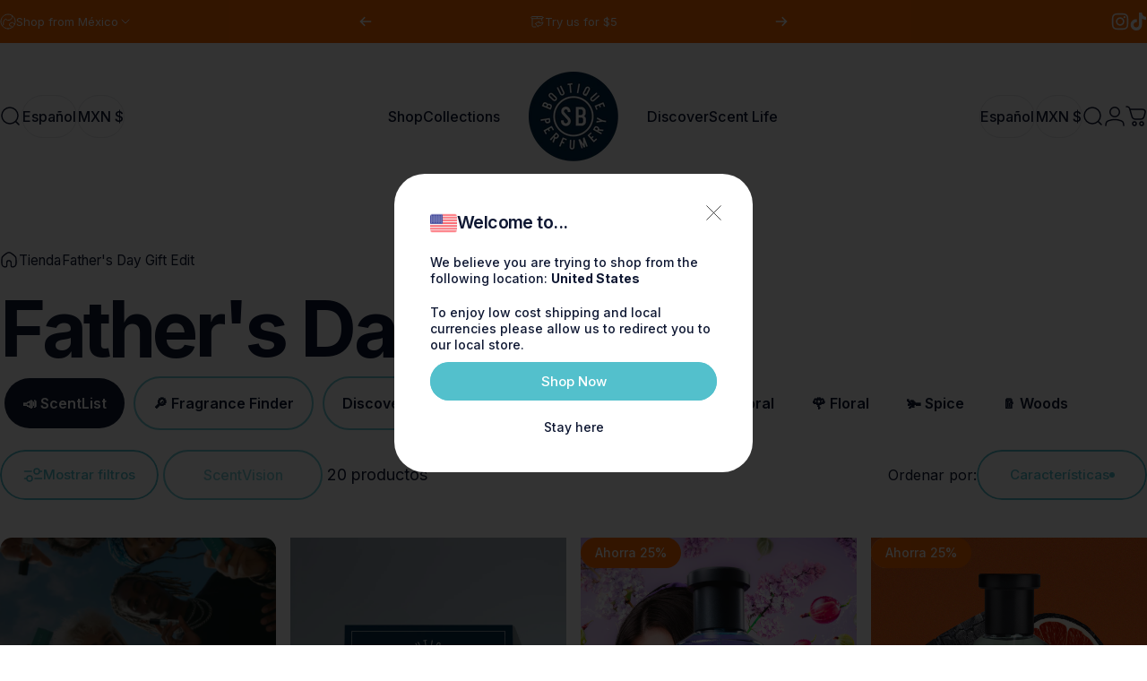

--- FILE ---
content_type: text/html; charset=utf-8
request_url: https://us.shayandblue.com/es-mx?section_id=sections--19009509359814__header
body_size: 7374
content:
<div id="shopify-section-sections--19009509359814__header" class="shopify-section shopify-section-group-header-group header-section"><style>
  #shopify-section-sections--19009509359814__header {
    --section-padding-top: 32px;
    --section-padding-bottom: 32px;
    --color-background: 255 255 255;
    --color-foreground: 14 23 50;
    --color-transparent: 255 255 255;
  }
</style><menu-drawer id="MenuDrawer" class="menu-drawer drawer drawer--start z-30 fixed bottom-0 left-0 h-full w-full pointer-events-none"
  data-section-id="sections--19009509359814__header"
  hidden
>
  <overlay-element class="overlay fixed-modal invisible opacity-0 fixed bottom-0 left-0 w-full h-screen pointer-events-none" aria-controls="MenuDrawer" aria-expanded="false"></overlay-element>
  <div class="drawer__inner z-10 absolute top-0 flex flex-col w-full h-full overflow-hidden">
    <gesture-element class="drawer__header flex justify-between opacity-0 invisible relative">
      <span class="drawer__title heading lg:text-3xl text-2xl leading-none tracking-tight"></span>
      <button class="button button--secondary button--close drawer__close hidden sm:flex items-center justify-center" type="button" is="hover-button" aria-controls="MenuDrawer" aria-expanded="false" aria-label="Cerrar">
        <span class="btn-fill" data-fill></span>
        <span class="btn-text"><svg class="icon icon-close icon-sm" viewBox="0 0 20 20" stroke="currentColor" fill="none" xmlns="http://www.w3.org/2000/svg">
      <path stroke-linecap="round" stroke-linejoin="round" d="M5 15L15 5M5 5L15 15"></path>
    </svg></span>
      </button>
    </gesture-element>
    <div class="drawer__content opacity-0 invisible flex flex-col h-full grow shrink">
      <nav class="relative grow overflow-hidden" role="navigation">
        <ul class="drawer__scrollable drawer__menu relative w-full h-full" role="list" data-parent><li class="drawer__menu-group"><details is="menu-details">
  <summary class="drawer__menu-item block cursor-pointer relative" aria-expanded="false">
    <button type="button" class="heading text-2xl leading-none tracking-tight">Shop</button>
  </summary>
  <div class="drawer__submenu z-1 absolute top-0 left-0 flex flex-col w-full h-full" data-parent>
    <button type="button" class="tracking-tight heading text-base shrink-0 flex items-center gap-3 w-full" data-close>Shop</button><ul id="DrawerSubMenu-sections--19009509359814__header-1" class="drawer__scrollable flex flex-col h-full"><li class="drawer__menu-group"><details is="menu-details">
                  <summary class="drawer__menu-item block heading text-2xl leading-none tracking-tight cursor-pointer relative" aria-expanded="false">Fragrances</summary>
                  <div class="drawer__submenu z-1 absolute top-0 left-0 flex flex-col w-full h-full">
                    <button type="button" class="tracking-tight heading text-base flex items-center gap-3 w-full" data-close>Fragrances</button>
                    <ul class="drawer__scrollable flex flex-col h-full"><li class="drawer__menu-group">
                          <a class="drawer__menu-item block heading text-2xl leading-none tracking-tight" href="/es-mx/collections/discovery-sets">Discovery Sets</a>
                        </li><li class="drawer__menu-group">
                          <a class="drawer__menu-item block heading text-2xl leading-none tracking-tight" href="/es-mx/collections/shop-all-fragrance-100ml">3.4oz Perfumes</a>
                        </li><li class="drawer__menu-group">
                          <a class="drawer__menu-item block heading text-2xl leading-none tracking-tight" href="/es-mx/collections/shop-all-fragrance-10ml">0.3oz Perfumes</a>
                        </li><li class="drawer__menu-group">
                          <a class="drawer__menu-item block heading text-2xl leading-none tracking-tight" href="/es-mx/collections/new-launches">New Arrivals</a>
                        </li><li class="drawer__menu-group">
                          <a class="drawer__menu-item block heading text-2xl leading-none tracking-tight" href="/es-mx/collections/new-launches">Limited Editions</a>
                        </li><li class="drawer__menu-group">
                          <a class="drawer__menu-item block heading text-2xl leading-none tracking-tight" href="/es-mx/collections/fearless-szn-fall-fragrance-edit">Fall Fragrance Edit</a>
                        </li></ul>
                  </div>
                </details></li><li class="drawer__menu-group"><details is="menu-details">
                  <summary class="drawer__menu-item block heading text-2xl leading-none tracking-tight cursor-pointer relative" aria-expanded="false">Body</summary>
                  <div class="drawer__submenu z-1 absolute top-0 left-0 flex flex-col w-full h-full">
                    <button type="button" class="tracking-tight heading text-base flex items-center gap-3 w-full" data-close>Body</button>
                    <ul class="drawer__scrollable flex flex-col h-full"><li class="drawer__menu-group">
                          <a class="drawer__menu-item block heading text-2xl leading-none tracking-tight" href="/es-mx/collections/body-wash-lotion">Washes</a>
                        </li><li class="drawer__menu-group">
                          <a class="drawer__menu-item block heading text-2xl leading-none tracking-tight" href="/es-mx/collections/body-wash-lotion">Lotions</a>
                        </li><li class="drawer__menu-group">
                          <a class="drawer__menu-item block heading text-2xl leading-none tracking-tight" href="/es-mx/collections/hand-cremes">Creams</a>
                        </li><li class="drawer__menu-group">
                          <a class="drawer__menu-item block heading text-2xl leading-none tracking-tight" href="/es-mx/collections/shop-all-lip-tints">Makeup</a>
                        </li></ul>
                  </div>
                </details></li><li class="drawer__menu-group"><a class="drawer__menu-item block heading text-2xl leading-none tracking-tight" href="/es-mx/collections/perfume-gift-sets">Gifts</a></li><li class="drawer__menu-group drawer__promotions">
            <ul class="mega-menu__list grid grid-cols-2 w-full h-full" role="list" tabindex="-1"><li class="drawer__menu-group mega-menu__item flex opacity-0 w-full">
                    <div class="media-card media-card--card media-card--overlap">
                      <a class="media-card__link flex flex-col w-full h-full relative" href="/es-mx/collections/fragrance-bestsellers"
                        aria-label="Best Sellers"
                        style="--color-foreground: 255 255 255; --color-overlay: 0 0 0; --overlay-opacity: 0.4;"
                      ><div class="badges z-2 absolute grid gap-3 pointer-events-none">
                            <span class="badge badge--onsale flex items-center gap-1d5 font-medium leading-none rounded-full">Layer &amp; Save</span>
                          </div><div class="media media--portrait relative overflow-hidden"><img src="//us.shayandblue.com/cdn/shop/files/LG_100ML_fc4eb3c2-090a-4e5d-bb18-0d18b116caca.jpg?v=1752238545&amp;width=2000" alt="Lilacs &amp; Gooseberries Fragrance 3.4oz 3.4oz – Spring lilacs bloom over juicy gooseberries—light, nostalgic, and softly tart." srcset="//us.shayandblue.com/cdn/shop/files/LG_100ML_fc4eb3c2-090a-4e5d-bb18-0d18b116caca.jpg?v=1752238545&amp;width=180 180w, //us.shayandblue.com/cdn/shop/files/LG_100ML_fc4eb3c2-090a-4e5d-bb18-0d18b116caca.jpg?v=1752238545&amp;width=360 360w, //us.shayandblue.com/cdn/shop/files/LG_100ML_fc4eb3c2-090a-4e5d-bb18-0d18b116caca.jpg?v=1752238545&amp;width=540 540w, //us.shayandblue.com/cdn/shop/files/LG_100ML_fc4eb3c2-090a-4e5d-bb18-0d18b116caca.jpg?v=1752238545&amp;width=720 720w, //us.shayandblue.com/cdn/shop/files/LG_100ML_fc4eb3c2-090a-4e5d-bb18-0d18b116caca.jpg?v=1752238545&amp;width=900 900w, //us.shayandblue.com/cdn/shop/files/LG_100ML_fc4eb3c2-090a-4e5d-bb18-0d18b116caca.jpg?v=1752238545&amp;width=1080 1080w" width="2000" height="2000" loading="lazy" is="lazy-image"></div><div class="media-card__content flex justify-between items-center gap-4 w-full">
                            <div class="media-card__text opacity-0 shrink-1 grid gap-0d5"><p>
                                  <span class="heading reversed-link text-lg tracking-tighter leading-tight">Best Sellers</span>
                                </p><p class="leading-none text-xs xl:text-sm hidden md:block">View the collection</p></div><svg class="icon icon-arrow-right icon-xs transform shrink-0 hidden md:block" viewBox="0 0 21 20" stroke="currentColor" fill="none" xmlns="http://www.w3.org/2000/svg">
      <path stroke-linecap="round" stroke-linejoin="round" d="M3 10H18M18 10L12.1667 4.16675M18 10L12.1667 15.8334"></path>
    </svg></div></a>
                    </div>
                  </li><li class="drawer__menu-group mega-menu__item flex opacity-0 w-full">
                    <div class="media-card media-card--card media-card--overlap">
                      <a class="media-card__link flex flex-col w-full h-full relative" href="/es-mx/collections/mini-perfumes"
                        aria-label="Mini Perfumes"
                        style="--color-foreground: 255 255 255; --color-overlay: 0 0 0; --overlay-opacity: 0.4;"
                      ><div class="badges z-2 absolute grid gap-3 pointer-events-none">
                            <span class="badge badge--onsale flex items-center gap-1d5 font-medium leading-none rounded-full">From $20</span>
                          </div><div class="media media--portrait relative overflow-hidden"><img src="//us.shayandblue.com/cdn/shop/files/First_Batch_-_Image_06_Rev_AR.png?v=1758712261&amp;width=1226" alt="" srcset="//us.shayandblue.com/cdn/shop/files/First_Batch_-_Image_06_Rev_AR.png?v=1758712261&amp;width=180 180w, //us.shayandblue.com/cdn/shop/files/First_Batch_-_Image_06_Rev_AR.png?v=1758712261&amp;width=360 360w, //us.shayandblue.com/cdn/shop/files/First_Batch_-_Image_06_Rev_AR.png?v=1758712261&amp;width=540 540w, //us.shayandblue.com/cdn/shop/files/First_Batch_-_Image_06_Rev_AR.png?v=1758712261&amp;width=720 720w, //us.shayandblue.com/cdn/shop/files/First_Batch_-_Image_06_Rev_AR.png?v=1758712261&amp;width=900 900w, //us.shayandblue.com/cdn/shop/files/First_Batch_-_Image_06_Rev_AR.png?v=1758712261&amp;width=1080 1080w" width="1226" height="690" loading="lazy" is="lazy-image"></div><div class="media-card__content flex justify-between items-center gap-4 w-full">
                            <div class="media-card__text opacity-0 shrink-1 grid gap-0d5"><p>
                                  <span class="heading reversed-link text-lg tracking-tighter leading-tight">Mini Perfumes</span>
                                </p><p class="leading-none text-xs xl:text-sm hidden md:block">View the collection</p></div><svg class="icon icon-arrow-right icon-xs transform shrink-0 hidden md:block" viewBox="0 0 21 20" stroke="currentColor" fill="none" xmlns="http://www.w3.org/2000/svg">
      <path stroke-linecap="round" stroke-linejoin="round" d="M3 10H18M18 10L12.1667 4.16675M18 10L12.1667 15.8334"></path>
    </svg></div></a>
                    </div>
                  </li><li class="drawer__menu-group mega-menu__item flex opacity-0 w-full">
                    <div class="media-card media-card--card media-card--overlap">
                      <a class="media-card__link flex flex-col w-full h-full relative" href="/es-mx/collections/discovery-sets"
                        aria-label="Discovery Sets"
                        style="--color-foreground: 255 255 255; --color-overlay: 0 0 0; --overlay-opacity: 0.4;"
                      ><div class="badges z-2 absolute grid gap-3 pointer-events-none">
                            <span class="badge badge--onsale flex items-center gap-1d5 font-medium leading-none rounded-full">Save up to 50%</span>
                          </div><div class="media media--portrait relative overflow-hidden"><img src="//us.shayandblue.com/cdn/shop/files/Disco_set.jpg?v=1759240253&amp;width=832" alt="" srcset="//us.shayandblue.com/cdn/shop/files/Disco_set.jpg?v=1759240253&amp;width=180 180w, //us.shayandblue.com/cdn/shop/files/Disco_set.jpg?v=1759240253&amp;width=360 360w, //us.shayandblue.com/cdn/shop/files/Disco_set.jpg?v=1759240253&amp;width=540 540w, //us.shayandblue.com/cdn/shop/files/Disco_set.jpg?v=1759240253&amp;width=720 720w" width="832" height="1248" loading="lazy" is="lazy-image"></div><div class="media-card__content flex justify-between items-center gap-4 w-full">
                            <div class="media-card__text opacity-0 shrink-1 grid gap-0d5"><p>
                                  <span class="heading reversed-link text-lg tracking-tighter leading-tight">Discovery Sets</span>
                                </p><p class="leading-none text-xs xl:text-sm hidden md:block">View the collection</p></div><svg class="icon icon-arrow-right icon-xs transform shrink-0 hidden md:block" viewBox="0 0 21 20" stroke="currentColor" fill="none" xmlns="http://www.w3.org/2000/svg">
      <path stroke-linecap="round" stroke-linejoin="round" d="M3 10H18M18 10L12.1667 4.16675M18 10L12.1667 15.8334"></path>
    </svg></div></a>
                    </div>
                  </li></ul>
          </li><li class="mega-menu__footer">
            <a class="button button--primary icon-with-text w-full" href="/es-mx/collections/shop-all" is="hover-link">
              <span class="btn-fill" data-fill></span>
              <span class="btn-text">Shop all</span>
            </a>
          </li></ul></div>
</details>
</li><li class="drawer__menu-group"><details is="menu-details">
  <summary class="drawer__menu-item block cursor-pointer relative" aria-expanded="false">
    <button type="button" class="heading text-2xl leading-none tracking-tight">Collections</button>
  </summary>
  <div class="drawer__submenu z-1 absolute top-0 left-0 flex flex-col w-full h-full" data-parent>
    <button type="button" class="tracking-tight heading text-base shrink-0 flex items-center gap-3 w-full" data-close>Collections</button><ul id="DrawerSubMenu-sections--19009509359814__header-2" class="drawer__scrollable flex flex-col h-full"><li class="drawer__menu-group drawer__promotions">
            <ul class="mega-menu__list grid grid-cols-2 w-full h-full" role="list" tabindex="-1"><li class="drawer__menu-group mega-menu__item flex opacity-0 w-full">
                    <div class="media-card media-card--card">
                      <a class="media-card__link flex flex-col w-full h-full relative" href="/es-mx/collections/shop-all-fragrance-citrus"
                        aria-label="Citrus Fragrances"
                        style="--color-foreground: 14 23 50; --color-overlay: 0 0 0; --overlay-opacity: 1.0;"
                      ><div class="media media--adapt relative overflow-hidden"><img src="//us.shayandblue.com/cdn/shop/files/Category_Banner_-_Citrus_2.png?v=1752657242&amp;width=1200" alt="" srcset="//us.shayandblue.com/cdn/shop/files/Category_Banner_-_Citrus_2.png?v=1752657242&amp;width=180 180w, //us.shayandblue.com/cdn/shop/files/Category_Banner_-_Citrus_2.png?v=1752657242&amp;width=360 360w, //us.shayandblue.com/cdn/shop/files/Category_Banner_-_Citrus_2.png?v=1752657242&amp;width=540 540w, //us.shayandblue.com/cdn/shop/files/Category_Banner_-_Citrus_2.png?v=1752657242&amp;width=720 720w, //us.shayandblue.com/cdn/shop/files/Category_Banner_-_Citrus_2.png?v=1752657242&amp;width=900 900w, //us.shayandblue.com/cdn/shop/files/Category_Banner_-_Citrus_2.png?v=1752657242&amp;width=1080 1080w" width="1200" height="1200" loading="lazy" is="lazy-image"></div><div class="media-card__content flex justify-between items-center gap-4 w-full">
                            <div class="media-card__text opacity-0 shrink-1 grid gap-0d5"><p>
                                  <span class="heading reversed-link text-lg tracking-tighter leading-tight">Citrus Fragrances</span>
                                </p><p class="leading-none text-xs xl:text-sm hidden md:block">Fresh and bursting with flavour</p></div><svg class="icon icon-arrow-right icon-xs transform shrink-0 hidden md:block" viewBox="0 0 21 20" stroke="currentColor" fill="none" xmlns="http://www.w3.org/2000/svg">
      <path stroke-linecap="round" stroke-linejoin="round" d="M3 10H18M18 10L12.1667 4.16675M18 10L12.1667 15.8334"></path>
    </svg></div></a>
                    </div>
                  </li><li class="drawer__menu-group mega-menu__item flex opacity-0 w-full">
                    <div class="media-card media-card--card">
                      <a class="media-card__link flex flex-col w-full h-full relative" href="/es-mx/collections/shop-all-fragrance-fruit"
                        aria-label="Fruit Fragrances"
                        style="--color-foreground: 14 23 50; --color-overlay: 0 0 0; --overlay-opacity: 0.4;"
                      ><div class="media media--square relative overflow-hidden"><img src="//us.shayandblue.com/cdn/shop/files/Category_Banner_-_Fruit_2.png?v=1752657242&amp;width=1200" alt="" srcset="//us.shayandblue.com/cdn/shop/files/Category_Banner_-_Fruit_2.png?v=1752657242&amp;width=180 180w, //us.shayandblue.com/cdn/shop/files/Category_Banner_-_Fruit_2.png?v=1752657242&amp;width=360 360w, //us.shayandblue.com/cdn/shop/files/Category_Banner_-_Fruit_2.png?v=1752657242&amp;width=540 540w, //us.shayandblue.com/cdn/shop/files/Category_Banner_-_Fruit_2.png?v=1752657242&amp;width=720 720w, //us.shayandblue.com/cdn/shop/files/Category_Banner_-_Fruit_2.png?v=1752657242&amp;width=900 900w, //us.shayandblue.com/cdn/shop/files/Category_Banner_-_Fruit_2.png?v=1752657242&amp;width=1080 1080w" width="1200" height="1200" loading="lazy" is="lazy-image"></div><div class="media-card__content flex justify-between items-center gap-4 w-full">
                            <div class="media-card__text opacity-0 shrink-1 grid gap-0d5"><p>
                                  <span class="heading reversed-link text-lg tracking-tighter leading-tight">Fruit Fragrances</span>
                                </p><p class="leading-none text-xs xl:text-sm hidden md:block">Full-on fragrances to make your mouth water</p></div><svg class="icon icon-arrow-right icon-xs transform shrink-0 hidden md:block" viewBox="0 0 21 20" stroke="currentColor" fill="none" xmlns="http://www.w3.org/2000/svg">
      <path stroke-linecap="round" stroke-linejoin="round" d="M3 10H18M18 10L12.1667 4.16675M18 10L12.1667 15.8334"></path>
    </svg></div></a>
                    </div>
                  </li><li class="drawer__menu-group mega-menu__item flex opacity-0 w-full">
                    <div class="media-card media-card--card">
                      <a class="media-card__link flex flex-col w-full h-full relative" href="/es-mx/collections/shop-all-fragrance-floral"
                        aria-label="Floral Fragrances"
                        style="--color-foreground: 14 23 50; --color-overlay: 0 0 0; --overlay-opacity: 0.4;"
                      ><div class="media media--square relative overflow-hidden"><img src="//us.shayandblue.com/cdn/shop/files/Category_Banner_-_Floral_2.png?v=1752657242&amp;width=1200" alt="" srcset="//us.shayandblue.com/cdn/shop/files/Category_Banner_-_Floral_2.png?v=1752657242&amp;width=180 180w, //us.shayandblue.com/cdn/shop/files/Category_Banner_-_Floral_2.png?v=1752657242&amp;width=360 360w, //us.shayandblue.com/cdn/shop/files/Category_Banner_-_Floral_2.png?v=1752657242&amp;width=540 540w, //us.shayandblue.com/cdn/shop/files/Category_Banner_-_Floral_2.png?v=1752657242&amp;width=720 720w, //us.shayandblue.com/cdn/shop/files/Category_Banner_-_Floral_2.png?v=1752657242&amp;width=900 900w, //us.shayandblue.com/cdn/shop/files/Category_Banner_-_Floral_2.png?v=1752657242&amp;width=1080 1080w" width="1200" height="1200" loading="lazy" is="lazy-image"></div><div class="media-card__content flex justify-between items-center gap-4 w-full">
                            <div class="media-card__text opacity-0 shrink-1 grid gap-0d5"><p>
                                  <span class="heading reversed-link text-lg tracking-tighter leading-tight">Floral Fragrances</span>
                                </p><p class="leading-none text-xs xl:text-sm hidden md:block">Airy blossoms suitable for everyone</p></div><svg class="icon icon-arrow-right icon-xs transform shrink-0 hidden md:block" viewBox="0 0 21 20" stroke="currentColor" fill="none" xmlns="http://www.w3.org/2000/svg">
      <path stroke-linecap="round" stroke-linejoin="round" d="M3 10H18M18 10L12.1667 4.16675M18 10L12.1667 15.8334"></path>
    </svg></div></a>
                    </div>
                  </li><li class="drawer__menu-group mega-menu__item flex opacity-0 w-full">
                    <div class="media-card media-card--card">
                      <a class="media-card__link flex flex-col w-full h-full relative" href="/es-mx/collections/shop-all-fragrance-spice"
                        aria-label="Spice Fragrances"
                        style="--color-foreground: 14 23 50; --color-overlay: 0 0 0; --overlay-opacity: 0.4;"
                      ><div class="media media--adapt relative overflow-hidden"><img src="//us.shayandblue.com/cdn/shop/files/Category_Banner_-_Spices_2.png?v=1752657242&amp;width=1200" alt="" srcset="//us.shayandblue.com/cdn/shop/files/Category_Banner_-_Spices_2.png?v=1752657242&amp;width=180 180w, //us.shayandblue.com/cdn/shop/files/Category_Banner_-_Spices_2.png?v=1752657242&amp;width=360 360w, //us.shayandblue.com/cdn/shop/files/Category_Banner_-_Spices_2.png?v=1752657242&amp;width=540 540w, //us.shayandblue.com/cdn/shop/files/Category_Banner_-_Spices_2.png?v=1752657242&amp;width=720 720w, //us.shayandblue.com/cdn/shop/files/Category_Banner_-_Spices_2.png?v=1752657242&amp;width=900 900w, //us.shayandblue.com/cdn/shop/files/Category_Banner_-_Spices_2.png?v=1752657242&amp;width=1080 1080w" width="1200" height="1200" loading="lazy" is="lazy-image"></div><div class="media-card__content flex justify-between items-center gap-4 w-full">
                            <div class="media-card__text opacity-0 shrink-1 grid gap-0d5"><p>
                                  <span class="heading reversed-link text-lg tracking-tighter leading-tight">Spice Fragrances</span>
                                </p><p class="leading-none text-xs xl:text-sm hidden md:block">Moorishly tempting fragrances</p></div><svg class="icon icon-arrow-right icon-xs transform shrink-0 hidden md:block" viewBox="0 0 21 20" stroke="currentColor" fill="none" xmlns="http://www.w3.org/2000/svg">
      <path stroke-linecap="round" stroke-linejoin="round" d="M3 10H18M18 10L12.1667 4.16675M18 10L12.1667 15.8334"></path>
    </svg></div></a>
                    </div>
                  </li><li class="drawer__menu-group mega-menu__item flex opacity-0 w-full">
                    <div class="media-card media-card--card">
                      <a class="media-card__link flex flex-col w-full h-full relative" href="/es-mx/collections/shop-all-fragrance-woods"
                        aria-label="Wood Fragrances"
                        style="--color-foreground: 14 23 50; --color-overlay: 0 0 0; --overlay-opacity: 0.4;"
                      ><div class="media media--adapt relative overflow-hidden"><img src="//us.shayandblue.com/cdn/shop/files/Category_Banner_-_Woods_2.png?v=1752657242&amp;width=1200" alt="" srcset="//us.shayandblue.com/cdn/shop/files/Category_Banner_-_Woods_2.png?v=1752657242&amp;width=180 180w, //us.shayandblue.com/cdn/shop/files/Category_Banner_-_Woods_2.png?v=1752657242&amp;width=360 360w, //us.shayandblue.com/cdn/shop/files/Category_Banner_-_Woods_2.png?v=1752657242&amp;width=540 540w, //us.shayandblue.com/cdn/shop/files/Category_Banner_-_Woods_2.png?v=1752657242&amp;width=720 720w, //us.shayandblue.com/cdn/shop/files/Category_Banner_-_Woods_2.png?v=1752657242&amp;width=900 900w, //us.shayandblue.com/cdn/shop/files/Category_Banner_-_Woods_2.png?v=1752657242&amp;width=1080 1080w" width="1200" height="1200" loading="lazy" is="lazy-image"></div><div class="media-card__content flex justify-between items-center gap-4 w-full">
                            <div class="media-card__text opacity-0 shrink-1 grid gap-0d5"><p>
                                  <span class="heading reversed-link text-lg tracking-tighter leading-tight">Wood Fragrances</span>
                                </p><p class="leading-none text-xs xl:text-sm hidden md:block">Confidently complex fragrances for everyone</p></div><svg class="icon icon-arrow-right icon-xs transform shrink-0 hidden md:block" viewBox="0 0 21 20" stroke="currentColor" fill="none" xmlns="http://www.w3.org/2000/svg">
      <path stroke-linecap="round" stroke-linejoin="round" d="M3 10H18M18 10L12.1667 4.16675M18 10L12.1667 15.8334"></path>
    </svg></div></a>
                    </div>
                  </li></ul>
          </li><li class="mega-menu__footer">
            <a class="button button--primary icon-with-text w-full" href="/es-mx/collections/shop-all" is="hover-link">
              <span class="btn-fill" data-fill></span>
              <span class="btn-text">Shop all</span>
            </a>
          </li></ul></div>
</details>
</li><li class="drawer__menu-group"><details is="menu-details">
  <summary class="drawer__menu-item block cursor-pointer relative" aria-expanded="false">
    <button type="button" class="heading text-2xl leading-none tracking-tight">Discover</button>
  </summary>
  <div class="drawer__submenu z-1 absolute top-0 left-0 flex flex-col w-full h-full" data-parent>
    <button type="button" class="tracking-tight heading text-base shrink-0 flex items-center gap-3 w-full" data-close>Discover</button><ul id="DrawerSubMenu-sections--19009509359814__header-3" class="drawer__scrollable flex flex-col h-full"><li class="drawer__menu-group"><a class="drawer__menu-item block heading text-2xl leading-none tracking-tight" href="/es-mx/collections/discovery-sets">Discovery Sets</a></li><li class="drawer__menu-group"><a class="drawer__menu-item block heading text-2xl leading-none tracking-tight" href="/es-mx/pages/lilacs-gooseberries-the-fragrance-of-enchantment">The Scent of Destiny</a></li><li class="drawer__menu-group"><a class="drawer__menu-item block heading text-2xl leading-none tracking-tight" href="/es-mx/pages/about-us">About Us</a></li><li class="drawer__menu-group"><a class="drawer__menu-item block heading text-2xl leading-none tracking-tight" href="/es-mx/blogs/nose-dive">Scent Buzz</a></li><li class="drawer__menu-group"><a class="drawer__menu-item block heading text-2xl leading-none tracking-tight" href="/es-mx/pages/frequently-asked-questions">FAQs</a></li></ul></div>
</details>
</li><li class="drawer__menu-group"><details is="menu-details">
  <summary class="drawer__menu-item block cursor-pointer relative" aria-expanded="false">
    <button type="button" class="heading text-2xl leading-none tracking-tight">Scent Life</button>
  </summary>
  <div class="drawer__submenu z-1 absolute top-0 left-0 flex flex-col w-full h-full" data-parent>
    <button type="button" class="tracking-tight heading text-base shrink-0 flex items-center gap-3 w-full" data-close>Scent Life</button><ul id="DrawerSubMenu-sections--19009509359814__header-4" class="drawer__scrollable flex flex-col h-full"><li class="drawer__menu-group drawer__promotions">
            <ul class="mega-menu__list grid grid-cols-2 w-full h-full" role="list" tabindex="-1"><li class="drawer__menu-group mega-menu__item flex opacity-0 w-full">
                    <div class="media-card media-card--card">
                      <a class="media-card__link flex flex-col w-full h-full relative" href="/es-mx/pages/scentlist"
                        aria-label="ScentList™"
                        style="--color-foreground: 14 23 50; --color-overlay: 0 0 0; --overlay-opacity: 0.4;"
                      ><div class="badges z-2 absolute grid gap-3 pointer-events-none">
                            <span class="badge badge--onsale flex items-center gap-1d5 font-medium leading-none rounded-full">First Month $5</span>
                          </div><div class="media media--square relative overflow-hidden"><img src="//us.shayandblue.com/cdn/shop/files/cf0954b2564cd53ad5694b8dd43ad7ec916b6dad428b3f0ff97fc3001c3efe0a_1.webp?v=1759404948&amp;width=1080" alt="" srcset="//us.shayandblue.com/cdn/shop/files/cf0954b2564cd53ad5694b8dd43ad7ec916b6dad428b3f0ff97fc3001c3efe0a_1.webp?v=1759404948&amp;width=180 180w, //us.shayandblue.com/cdn/shop/files/cf0954b2564cd53ad5694b8dd43ad7ec916b6dad428b3f0ff97fc3001c3efe0a_1.webp?v=1759404948&amp;width=360 360w, //us.shayandblue.com/cdn/shop/files/cf0954b2564cd53ad5694b8dd43ad7ec916b6dad428b3f0ff97fc3001c3efe0a_1.webp?v=1759404948&amp;width=540 540w, //us.shayandblue.com/cdn/shop/files/cf0954b2564cd53ad5694b8dd43ad7ec916b6dad428b3f0ff97fc3001c3efe0a_1.webp?v=1759404948&amp;width=720 720w, //us.shayandblue.com/cdn/shop/files/cf0954b2564cd53ad5694b8dd43ad7ec916b6dad428b3f0ff97fc3001c3efe0a_1.webp?v=1759404948&amp;width=900 900w, //us.shayandblue.com/cdn/shop/files/cf0954b2564cd53ad5694b8dd43ad7ec916b6dad428b3f0ff97fc3001c3efe0a_1.webp?v=1759404948&amp;width=1080 1080w" width="1080" height="840" loading="lazy" is="lazy-image"></div><div class="media-card__content flex justify-between items-center gap-4 w-full">
                            <div class="media-card__text opacity-0 shrink-1 grid gap-0d5"><p>
                                  <span class="heading reversed-link text-lg tracking-tighter leading-tight">ScentList™</span>
                                </p><p class="leading-none text-xs xl:text-sm hidden md:block">Monthly fragrance subscription for $20</p></div><svg class="icon icon-arrow-right icon-xs transform shrink-0 hidden md:block" viewBox="0 0 21 20" stroke="currentColor" fill="none" xmlns="http://www.w3.org/2000/svg">
      <path stroke-linecap="round" stroke-linejoin="round" d="M3 10H18M18 10L12.1667 4.16675M18 10L12.1667 15.8334"></path>
    </svg></div></a>
                    </div>
                  </li><li class="drawer__menu-group mega-menu__item flex opacity-0 w-full">
                    <div class="media-card media-card--card">
                      <a class="media-card__link flex flex-col w-full h-full relative" href="/es-mx/pages/fragrance-finder"
                        aria-label="ScentMatch"
                        style="--color-foreground: 0 0 0; --color-overlay: 0 0 0; --overlay-opacity: 0.4;"
                      ><div class="badges z-2 absolute grid gap-3 pointer-events-none">
                            <span class="badge badge--onsale flex items-center gap-1d5 font-medium leading-none rounded-full">Offer Included</span>
                          </div><div class="media media--adapt relative overflow-hidden"><img src="//us.shayandblue.com/cdn/shop/files/Fragrance_Finder.webp?v=1693221865&amp;width=810" alt="" srcset="//us.shayandblue.com/cdn/shop/files/Fragrance_Finder.webp?v=1693221865&amp;width=180 180w, //us.shayandblue.com/cdn/shop/files/Fragrance_Finder.webp?v=1693221865&amp;width=360 360w, //us.shayandblue.com/cdn/shop/files/Fragrance_Finder.webp?v=1693221865&amp;width=540 540w, //us.shayandblue.com/cdn/shop/files/Fragrance_Finder.webp?v=1693221865&amp;width=720 720w" width="810" height="806" loading="lazy" is="lazy-image"></div><div class="media-card__content flex justify-between items-center gap-4 w-full">
                            <div class="media-card__text opacity-0 shrink-1 grid gap-0d5"><p>
                                  <span class="heading reversed-link text-lg tracking-tighter leading-tight">ScentMatch</span>
                                </p><p class="leading-none text-xs xl:text-sm hidden md:block">Find your perfect fragrance match with our simple quiz</p></div><svg class="icon icon-arrow-right icon-xs transform shrink-0 hidden md:block" viewBox="0 0 21 20" stroke="currentColor" fill="none" xmlns="http://www.w3.org/2000/svg">
      <path stroke-linecap="round" stroke-linejoin="round" d="M3 10H18M18 10L12.1667 4.16675M18 10L12.1667 15.8334"></path>
    </svg></div></a>
                    </div>
                  </li><li class="drawer__menu-group mega-menu__item flex opacity-0 w-full">
                    <div class="media-card media-card--card">
                      <a class="media-card__link flex flex-col w-full h-full relative" href="/es-mx/blogs/nose-dive"
                        aria-label="ScentBuzz"
                        style="--color-foreground: 14 23 50; --color-overlay: 0 0 0; --overlay-opacity: 0.4;"
                      ><div class="badges z-2 absolute grid gap-3 pointer-events-none">
                            <span class="badge badge--onsale flex items-center gap-1d5 font-medium leading-none rounded-full">Updated Weekly</span>
                          </div><div class="media media--square relative overflow-hidden"><img src="//us.shayandblue.com/cdn/shop/files/Dom.webp?v=1750921585&amp;width=1400" alt="" srcset="//us.shayandblue.com/cdn/shop/files/Dom.webp?v=1750921585&amp;width=180 180w, //us.shayandblue.com/cdn/shop/files/Dom.webp?v=1750921585&amp;width=360 360w, //us.shayandblue.com/cdn/shop/files/Dom.webp?v=1750921585&amp;width=540 540w, //us.shayandblue.com/cdn/shop/files/Dom.webp?v=1750921585&amp;width=720 720w, //us.shayandblue.com/cdn/shop/files/Dom.webp?v=1750921585&amp;width=900 900w, //us.shayandblue.com/cdn/shop/files/Dom.webp?v=1750921585&amp;width=1080 1080w" width="1400" height="1209" loading="lazy" is="lazy-image"></div><div class="media-card__content flex justify-between items-center gap-4 w-full">
                            <div class="media-card__text opacity-0 shrink-1 grid gap-0d5"><p>
                                  <span class="heading reversed-link text-lg tracking-tighter leading-tight">ScentBuzz</span>
                                </p><p class="leading-none text-xs xl:text-sm hidden md:block">News and articles from the world of Shay & Blue</p></div><svg class="icon icon-arrow-right icon-xs transform shrink-0 hidden md:block" viewBox="0 0 21 20" stroke="currentColor" fill="none" xmlns="http://www.w3.org/2000/svg">
      <path stroke-linecap="round" stroke-linejoin="round" d="M3 10H18M18 10L12.1667 4.16675M18 10L12.1667 15.8334"></path>
    </svg></div></a>
                    </div>
                  </li><li class="drawer__menu-group mega-menu__item flex opacity-0 w-full">
                    <div class="media-card media-card--card">
                      <a class="media-card__link flex flex-col w-full h-full relative" href="/es-mx/pages/ambassador"
                        aria-label="ScentCollective"
                        style="--color-foreground: 14 23 50; --color-overlay: 0 0 0; --overlay-opacity: 0.4;"
                      ><div class="badges z-2 absolute grid gap-3 pointer-events-none">
                            <span class="badge badge--onsale flex items-center gap-1d5 font-medium leading-none rounded-full">Join Now</span>
                          </div><div class="media media--square relative overflow-hidden"><img src="//us.shayandblue.com/cdn/shop/files/Rebel_c60d51a0-d309-4427-b623-47781a9bef11.webp?v=1752063071&amp;width=1001" alt="" srcset="//us.shayandblue.com/cdn/shop/files/Rebel_c60d51a0-d309-4427-b623-47781a9bef11.webp?v=1752063071&amp;width=180 180w, //us.shayandblue.com/cdn/shop/files/Rebel_c60d51a0-d309-4427-b623-47781a9bef11.webp?v=1752063071&amp;width=360 360w, //us.shayandblue.com/cdn/shop/files/Rebel_c60d51a0-d309-4427-b623-47781a9bef11.webp?v=1752063071&amp;width=540 540w, //us.shayandblue.com/cdn/shop/files/Rebel_c60d51a0-d309-4427-b623-47781a9bef11.webp?v=1752063071&amp;width=720 720w, //us.shayandblue.com/cdn/shop/files/Rebel_c60d51a0-d309-4427-b623-47781a9bef11.webp?v=1752063071&amp;width=900 900w" width="1001" height="1211" loading="lazy" is="lazy-image" style="object-position:57.6351% 43.0712%;"></div><div class="media-card__content flex justify-between items-center gap-4 w-full">
                            <div class="media-card__text opacity-0 shrink-1 grid gap-0d5"><p>
                                  <span class="heading reversed-link text-lg tracking-tighter leading-tight">ScentCollective</span>
                                </p><p class="leading-none text-xs xl:text-sm hidden md:block">Join our creator program today</p></div><svg class="icon icon-arrow-right icon-xs transform shrink-0 hidden md:block" viewBox="0 0 21 20" stroke="currentColor" fill="none" xmlns="http://www.w3.org/2000/svg">
      <path stroke-linecap="round" stroke-linejoin="round" d="M3 10H18M18 10L12.1667 4.16675M18 10L12.1667 15.8334"></path>
    </svg></div></a>
                    </div>
                  </li><li class="drawer__menu-group mega-menu__item flex opacity-0 w-full">
                    <div class="media-card media-card--card media-card--overlap">
                      <a class="media-card__link flex flex-col w-full h-full relative" href="/es-mx/pages/scentmix"
                        aria-label="🎧 ScentMix"
                        style="--color-foreground: 255 255 255; --color-overlay: 0 0 0; --overlay-opacity: 0.4;"
                      ><div class="badges z-2 absolute grid gap-3 pointer-events-none">
                            <span class="badge badge--onsale flex items-center gap-1d5 font-medium leading-none rounded-full">🎧 Listen Now</span>
                          </div><div class="media media--adapt relative overflow-hidden"><img src="//us.shayandblue.com/cdn/shop/files/WhatsApp_Image_2025-07-14_at_17.02.28.jpg?v=1752594706&amp;width=2000" alt="" srcset="//us.shayandblue.com/cdn/shop/files/WhatsApp_Image_2025-07-14_at_17.02.28.jpg?v=1752594706&amp;width=180 180w, //us.shayandblue.com/cdn/shop/files/WhatsApp_Image_2025-07-14_at_17.02.28.jpg?v=1752594706&amp;width=360 360w, //us.shayandblue.com/cdn/shop/files/WhatsApp_Image_2025-07-14_at_17.02.28.jpg?v=1752594706&amp;width=540 540w, //us.shayandblue.com/cdn/shop/files/WhatsApp_Image_2025-07-14_at_17.02.28.jpg?v=1752594706&amp;width=720 720w, //us.shayandblue.com/cdn/shop/files/WhatsApp_Image_2025-07-14_at_17.02.28.jpg?v=1752594706&amp;width=900 900w, //us.shayandblue.com/cdn/shop/files/WhatsApp_Image_2025-07-14_at_17.02.28.jpg?v=1752594706&amp;width=1080 1080w" width="2000" height="2000" loading="lazy" is="lazy-image"></div><div class="media-card__content flex justify-between items-center gap-4 w-full">
                            <div class="media-card__text opacity-0 shrink-1 grid gap-0d5"><p>
                                  <span class="heading reversed-link text-lg tracking-tighter leading-tight">🎧 ScentMix</span>
                                </p></div><svg class="icon icon-arrow-right icon-xs transform shrink-0 hidden md:block" viewBox="0 0 21 20" stroke="currentColor" fill="none" xmlns="http://www.w3.org/2000/svg">
      <path stroke-linecap="round" stroke-linejoin="round" d="M3 10H18M18 10L12.1667 4.16675M18 10L12.1667 15.8334"></path>
    </svg></div></a>
                    </div>
                  </li></ul>
          </li><li class="mega-menu__footer">
            <a class="button button--primary icon-with-text w-full" href="/es-mx/collections/shop-all" is="hover-link">
              <span class="btn-fill" data-fill></span>
              <span class="btn-text">Shop all</span>
            </a>
          </li></ul></div>
</details>
</li></ul>
      </nav>
      <div class="drawer__footer grid w-full"><div class="drawer__footer-top flex SS"><button type="button" class="flex gap-3 grow items-center justify-between" aria-controls="LocalizationLanguage-sections--19009509359814__header" aria-expanded="false">
                <span class="text-sm leading-none flex items-center gap-2 w-auto"><svg class="icon icon-language icon-xs stroke-1 hidden md:block shrink-0" viewBox="0 0 18 18" stroke="currentColor" fill="none" xmlns="http://www.w3.org/2000/svg">
      <path stroke-linecap="round" stroke-linejoin="round" d="M9 17C13.4183 17 17 13.4183 17 9C17 4.58172 13.4183 1 9 1C4.58172 1 1 4.58172 1 9C1 13.4183 4.58172 17 9 17Z"></path>
      <path stroke-linecap="round" stroke-linejoin="round" d="M2.46661 13.6167L3.44161 13.025C3.53831 12.9654 3.61815 12.882 3.67358 12.7829C3.729 12.6837 3.75816 12.572 3.75828 12.4584L3.77495 9.45005C3.77628 9.32533 3.81392 9.20371 3.88328 9.10005L5.53328 6.50838C5.58279 6.43181 5.64731 6.36607 5.72293 6.31512C5.79855 6.26416 5.88371 6.22906 5.97327 6.21193C6.06283 6.1948 6.15493 6.19599 6.24402 6.21543C6.33311 6.23487 6.41733 6.27216 6.49161 6.32505L8.12495 7.50838C8.26587 7.60663 8.4374 7.65099 8.60828 7.63338L11.2333 7.27505C11.3925 7.25312 11.538 7.17296 11.6416 7.05005L13.4916 4.91672C13.6013 4.78667 13.6579 4.62 13.6499 4.45005L13.5583 2.42505"></path>
      <path stroke-linecap="round" stroke-linejoin="round" d="M13.925 15.3083L13.025 14.4083C12.9418 14.3251 12.8384 14.2648 12.725 14.2333L10.9334 13.7666C10.776 13.7235 10.6399 13.6243 10.5508 13.4876C10.4617 13.3509 10.4259 13.1863 10.45 13.025L10.6417 11.675C10.6607 11.5614 10.7081 11.4545 10.7795 11.3642C10.8509 11.2739 10.944 11.203 11.05 11.1583L13.5834 10.1C13.701 10.0509 13.8303 10.0366 13.9558 10.0587C14.0814 10.0809 14.1979 10.1386 14.2917 10.225L16.3667 12.125"></path>
    </svg>Español</span><svg class="icon icon-chevron-down icon-xs shrink-0" viewBox="0 0 24 24" stroke="currentColor" fill="none" xmlns="http://www.w3.org/2000/svg">
      <path stroke-linecap="round" stroke-linejoin="round" d="M6 9L12 15L18 9"></path>
    </svg></button><button type="button" class="flex gap-3 grow items-center justify-between" aria-controls="LocalizationCountry-sections--19009509359814__header" aria-expanded="false"> 
                <span class="text-sm leading-none flex items-center gap-2 w-auto"><svg class="icon icon-currency icon-xs stroke-1 hidden md:block shrink-0" viewBox="0 0 16 16" stroke="currentColor" fill="none" xmlns="http://www.w3.org/2000/svg">
      <path stroke-linecap="round" stroke-linejoin="round" d="M0.666687 2.66675V5.33341C0.666687 6.43808 2.45735 7.33341 4.66669 7.33341C6.87602 7.33341 8.66669 6.43808 8.66669 5.33341V2.66675"></path>
      <path stroke-linecap="round" stroke-linejoin="round" d="M0.666687 5.3335V8.00016C0.666687 9.10483 2.45735 10.0002 4.66669 10.0002C5.69135 10.0002 6.62535 9.80683 7.33335 9.49016"></path>
      <path stroke-linecap="round" stroke-linejoin="round" d="M0.666687 8V10.6667C0.666687 11.7713 2.45735 12.6667 4.66669 12.6667C5.69135 12.6667 6.62602 12.474 7.33335 12.1573"></path>
      <path stroke-linecap="round" stroke-linejoin="round" d="M4.66669 4.66675C6.87583 4.66675 8.66669 3.77132 8.66669 2.66675C8.66669 1.56218 6.87583 0.666748 4.66669 0.666748C2.45755 0.666748 0.666687 1.56218 0.666687 2.66675C0.666687 3.77132 2.45755 4.66675 4.66669 4.66675Z"></path>
      <path stroke-linecap="round" stroke-linejoin="round" d="M7.33337 8V10.6667C7.33337 11.7713 9.12404 12.6667 11.3334 12.6667C13.5427 12.6667 15.3334 11.7713 15.3334 10.6667V8"></path>
      <path stroke-linecap="round" stroke-linejoin="round" d="M7.33337 10.6667V13.3334C7.33337 14.4381 9.12404 15.3334 11.3334 15.3334C13.5427 15.3334 15.3334 14.4381 15.3334 13.3334V10.6667"></path>
      <path stroke-linecap="round" stroke-linejoin="round" d="M11.3334 10C13.5425 10 15.3334 9.10457 15.3334 8C15.3334 6.89543 13.5425 6 11.3334 6C9.12424 6 7.33337 6.89543 7.33337 8C7.33337 9.10457 9.12424 10 11.3334 10Z"></path>
    </svg>México (MXN $)
                </span><svg class="icon icon-chevron-down icon-xs shrink-0" viewBox="0 0 24 24" stroke="currentColor" fill="none" xmlns="http://www.w3.org/2000/svg">
      <path stroke-linecap="round" stroke-linejoin="round" d="M6 9L12 15L18 9"></path>
    </svg></button><modal-element id="LocalizationLanguage-sections--19009509359814__header" class="modal invisible absolute bottom-0 left-0 w-full h-full" role="dialog" hidden>
                <overlay-element class="fixed-modal opacity-0 z-1 absolute top-0 left-0 w-full h-full" aria-controls="LocalizationLanguage-sections--19009509359814__header" aria-expanded="false"></overlay-element>
                <div class="modal__container flex flex-col z-3 absolute left-0 bottom-0 w-full">
                  <button class="close items-center justify-center absolute top-0 right-0" type="button" is="magnet-button" aria-controls="LocalizationLanguage-sections--19009509359814__header" aria-expanded="false" aria-label="Cerrar">
                    <span class="inline-block" data-text><svg class="icon icon-close icon-md" viewBox="0 0 20 20" stroke="currentColor" fill="none" xmlns="http://www.w3.org/2000/svg">
      <path stroke-linecap="round" stroke-linejoin="round" d="M5 15L15 5M5 5L15 15"></path>
    </svg></span>
                  </button><form method="post" action="/es-mx/localization" id="header_drawer_localization_language_form" accept-charset="UTF-8" class="modal__content flex flex-col overflow-hidden" enctype="multipart/form-data" is="localization-listbox"><input type="hidden" name="form_type" value="localization" /><input type="hidden" name="utf8" value="✓" /><input type="hidden" name="_method" value="put" /><input type="hidden" name="return_to" value="/es-mx?section_id=sections--19009509359814__header" /><ul class="modal__scrollable listbox grid gap-1d5 xl:gap-2" role="list" tabindex="-1"><li class="opacity-0">
                            <a class="text-sm reversed-link"
                              href="#"
                              hreflang="en"
                              lang="en"
                              
                              data-value="en"
                              title="English"
                              data-no-instant
                            >English</a>
                          </li><li class="opacity-0">
                            <a class="text-sm reversed-link active"
                              href="#"
                              hreflang="es"
                              lang="es"
                              
                                aria-current="true"
                              
                              data-value="es"
                              title="Español"
                              data-no-instant
                            >Español</a>
                          </li></ul>
                      <input type="hidden" name="locale_code" value="es" /></form></div>
              </modal-element><modal-element id="LocalizationCountry-sections--19009509359814__header" class="modal invisible absolute bottom-0 left-0 w-full h-full" role="dialog" hidden>
                <overlay-element class="fixed-modal opacity-0 z-1 absolute top-0 left-0 w-full h-full" aria-controls="LocalizationCountry-sections--19009509359814__header" aria-expanded="false"></overlay-element>
                <div class="modal__container flex flex-col z-3 absolute left-0 bottom-0 w-full">
                  <button class="close items-center justify-center absolute top-0 right-0" type="button" aria-controls="LocalizationCountry-sections--19009509359814__header" aria-expanded="false" is="magnet-button" aria-label="Cerrar">
                    <span class="inline-block" data-text><svg class="icon icon-close icon-md" viewBox="0 0 20 20" stroke="currentColor" fill="none" xmlns="http://www.w3.org/2000/svg">
      <path stroke-linecap="round" stroke-linejoin="round" d="M5 15L15 5M5 5L15 15"></path>
    </svg></span>
                  </button><form method="post" action="/es-mx/localization" id="header_drawer_localization_country_form" accept-charset="UTF-8" class="modal__content flex flex-col overflow-hidden" enctype="multipart/form-data" is="localization-listbox"><input type="hidden" name="form_type" value="localization" /><input type="hidden" name="utf8" value="✓" /><input type="hidden" name="_method" value="put" /><input type="hidden" name="return_to" value="/es-mx?section_id=sections--19009509359814__header" /><span class="dropdown__corner corner left top flex absolute pointer-events-none">
  <svg class="w-full h-auto" viewBox="0 0 101 101" stroke="none" fill="currentColor" xmlns="http://www.w3.org/2000/svg">
    <path fill-rule="evenodd" clip-rule="evenodd" d="M101 0H0V101H1C1 45.7715 45.7715 1 101 1V0Z"></path>
    <path d="M1 101C1 45.7715 45.7715 1 101 1" fill="none"></path>
  </svg>
</span>
<span class="dropdown__corner corner right top flex absolute pointer-events-none">
  <svg class="w-full h-auto" viewBox="0 0 101 101" stroke="none" fill="currentColor" xmlns="http://www.w3.org/2000/svg">
    <path fill-rule="evenodd" clip-rule="evenodd" d="M101 0H0V101H1C1 45.7715 45.7715 1 101 1V0Z"></path>
    <path d="M1 101C1 45.7715 45.7715 1 101 1" fill="none"></path>
  </svg>
</span><ul class="modal__scrollable listbox grid gap-1d5 xl:gap-2" role="list" tabindex="-1"><li class="opacity-0">
                            <a class="text-sm reversed-link"
                              href="#"
                              
                              data-value="CA"
                              title="Canadá (CAD $)"
                              data-no-instant
                            >Canadá (CAD $)
                            </a>
                          </li><li class="opacity-0">
                            <a class="text-sm reversed-link"
                              href="#"
                              
                              data-value="US"
                              title="Estados Unidos (USD $)"
                              data-no-instant
                            >Estados Unidos (USD $)
                            </a>
                          </li><li class="opacity-0">
                            <a class="text-sm reversed-link active"
                              href="#"
                              
                                aria-current="true"
                              
                              data-value="MX"
                              title="México (MXN $)"
                              data-no-instant
                            >México (MXN $)
                            </a>
                          </li></ul>
                      <input type="hidden" name="country_code" value="MX" /></form></div>
              </modal-element></div><div class="drawer__footer-bottom flex items-center justify-between gap-6"><a href="/es-mx/account/login" class="button button--primary icon-with-text" is="hover-link" rel="nofollow">
              <span class="btn-fill" data-fill></span>
              <span class="btn-text"><svg class="icon icon-account-2 icon-xs" viewBox="0 0 16 17" stroke="currentColor" fill="none" xmlns="http://www.w3.org/2000/svg">
      <rect width="6.5" height="6.5" x="4.75" y="1.917" rx="3.25"></rect>
      <path stroke-linecap="round" d="M8 10.834c1 0 2.667.222 3 .333.333.11 2.467.533 3 1.333.667 1 .667 1.334.667 2.667M8 10.834c-1 0-2.667.222-3 .333-.333.11-2.467.533-3 1.333-.667 1-.667 1.334-.667 2.667"></path>
    </svg>Iniciar sesión</span>
            </a><div class="localization__item h-full relative" role="combobox" aria-controls="CountryLocalization-sections--19009509359814__header" aria-expanded="false" aria-label="País/región">
            <button type="button" class="flex items-center gap-3 h-full vv z-2 relative">
             
<svg class="icon icon-language icon-xs stroke-1 hidden xl:block" viewBox="0 0 18 18" stroke="currentColor" fill="none" xmlns="http://www.w3.org/2000/svg">
      <path stroke-linecap="round" stroke-linejoin="round" d="M9 17C13.4183 17 17 13.4183 17 9C17 4.58172 13.4183 1 9 1C4.58172 1 1 4.58172 1 9C1 13.4183 4.58172 17 9 17Z"></path>
      <path stroke-linecap="round" stroke-linejoin="round" d="M2.46661 13.6167L3.44161 13.025C3.53831 12.9654 3.61815 12.882 3.67358 12.7829C3.729 12.6837 3.75816 12.572 3.75828 12.4584L3.77495 9.45005C3.77628 9.32533 3.81392 9.20371 3.88328 9.10005L5.53328 6.50838C5.58279 6.43181 5.64731 6.36607 5.72293 6.31512C5.79855 6.26416 5.88371 6.22906 5.97327 6.21193C6.06283 6.1948 6.15493 6.19599 6.24402 6.21543C6.33311 6.23487 6.41733 6.27216 6.49161 6.32505L8.12495 7.50838C8.26587 7.60663 8.4374 7.65099 8.60828 7.63338L11.2333 7.27505C11.3925 7.25312 11.538 7.17296 11.6416 7.05005L13.4916 4.91672C13.6013 4.78667 13.6579 4.62 13.6499 4.45005L13.5583 2.42505"></path>
      <path stroke-linecap="round" stroke-linejoin="round" d="M13.925 15.3083L13.025 14.4083C12.9418 14.3251 12.8384 14.2648 12.725 14.2333L10.9334 13.7666C10.776 13.7235 10.6399 13.6243 10.5508 13.4876C10.4617 13.3509 10.4259 13.1863 10.45 13.025L10.6417 11.675C10.6607 11.5614 10.7081 11.4545 10.7795 11.3642C10.8509 11.2739 10.944 11.203 11.05 11.1583L13.5834 10.1C13.701 10.0509 13.8303 10.0366 13.9558 10.0587C14.0814 10.0809 14.1979 10.1386 14.2917 10.225L16.3667 12.125"></path>
    </svg><span class="leading-tight button button--primary icon-with-text"> Shop from MX
               
<svg class="icon icon-chevron-down icon-xs" viewBox="0 0 24 24" stroke="currentColor" fill="none" xmlns="http://www.w3.org/2000/svg">
      <path stroke-linecap="round" stroke-linejoin="round" d="M6 9L12 15L18 9"></path>
    </svg></span>
            </button>
            
            <dropdown-localization class="mobilecountry dropdown opacity-0 invisible z-30  pointer-events-none" id="CountryLocalization-sections--19009509359814__header">
             <div class="mobilecountryinr">
               <ul role="list" class="dropdown__nav flex flex-col gap-1d5 xl:gap-2">


                    <li class="opacity-0">
                      <a href="https://eu.shayandblue.com" data-value="AT">
                        <img src="//www.shayandblue.com/cdn/shop/files/austria_small.png?v=1692274556" width="20px;" height="auto"> Austria
                      </a>
                    </li>
                    

                    <li class="opacity-0">
                      <a href="https://eu.shayandblue.com" data-value="BE">
                        <img src="//www.shayandblue.com/cdn/shop/files/belgium_small.png?v=1692274555" width="20px;" height="auto"> Belgium
                      </a>
                    </li>
               </ul>
             </div>
            </dropdown-localization>
          </div>


          
        </div>
      </div>
    </div>
  </div>
</menu-drawer>
<header data-section-id="sections--19009509359814__header" class="header header--center-split mobile:header--center page-width page-width--full section section--rounded section--padding grid items-center z-20 relative w-full" is="sticky-header" data-sticky-type="on-scroll-up"><div class="header__icons header__icons--start flex justify-start z-2">
  <div class="header__buttons flex items-center gap-1d5"><div class="header__menu hidden lg:flex">
        <ul class="flex flex-nowrap list-menu with-block"><li class="localization">
              <details is="details-dropdown" trigger="hover" level="top">
                <summary data-link="">
                  <button type="button" class="menu__item text-sm-lg flex items-center font-medium z-2 relative cursor-pointer">
                    <span class="btn-text" data-text>Español</span>
                    <span class="btn-text btn-duplicate">Español</span>
                  </button>
                </summary>
                <div class="dropdown opacity-0 invisible absolute top-0 max-w-full pointer-events-none"><form method="post" action="/es-mx/localization" id="header_localization_language_form_start" accept-charset="UTF-8" class="dropdown__container relative" enctype="multipart/form-data" is="localization-listbox"><input type="hidden" name="form_type" value="localization" /><input type="hidden" name="utf8" value="✓" /><input type="hidden" name="_method" value="put" /><input type="hidden" name="return_to" value="/es-mx?section_id=sections--19009509359814__header" /><span class="dropdown__corner corner left top flex absolute pointer-events-none">
  <svg class="w-full h-auto" viewBox="0 0 101 101" stroke="none" fill="currentColor" xmlns="http://www.w3.org/2000/svg">
    <path fill-rule="evenodd" clip-rule="evenodd" d="M101 0H0V101H1C1 45.7715 45.7715 1 101 1V0Z"></path>
    <path d="M1 101C1 45.7715 45.7715 1 101 1" fill="none"></path>
  </svg>
</span>
<span class="dropdown__corner corner right top flex absolute pointer-events-none">
  <svg class="w-full h-auto" viewBox="0 0 101 101" stroke="none" fill="currentColor" xmlns="http://www.w3.org/2000/svg">
    <path fill-rule="evenodd" clip-rule="evenodd" d="M101 0H0V101H1C1 45.7715 45.7715 1 101 1V0Z"></path>
    <path d="M1 101C1 45.7715 45.7715 1 101 1" fill="none"></path>
  </svg>
</span><ul class="dropdown__nav flex flex-col gap-1d5 xl:gap-2" role="list"><li class="opacity-0">
                            <p>
                              <a class="reversed-link"
                                href="#"
                                hreflang="en"
                                lang="en"
                                
                                data-value="en"
                                title="English"
                                data-no-instant
                              >English</a>
                            </p>
                          </li><li class="opacity-0">
                            <p>
                              <a class="reversed-link active pointer-events-none"
                                href="#"
                                hreflang="es"
                                lang="es"
                                
                                  aria-current="true"
                                
                                data-value="es"
                                title="Español"
                                data-no-instant
                              >Español</a>
                            </p>
                          </li></ul>
                      <input type="hidden" name="locale_code" value="es" /></form></div>
              </details>
            </li>
          
<li class="localization">
              <details is="details-dropdown" trigger="hover" level="top">
                <summary data-link="">
                  <button type="button" class="menu__item text-sm-lg flex items-center font-medium z-2 relative cursor-pointer"><span class="btn-text" data-text><span class="whitespace-nowrap">MXN $</span></span>
                    <span class="btn-text btn-duplicate"><span class="whitespace-nowrap">MXN $</span></span>
                  </button>
                </summary>
                <div class="dropdown opacity-0 invisible absolute top-0 max-w-full pointer-events-none"><form method="post" action="/es-mx/localization" id="header_localization_country_form_start" accept-charset="UTF-8" class="dropdown__container relative" enctype="multipart/form-data" is="localization-listbox"><input type="hidden" name="form_type" value="localization" /><input type="hidden" name="utf8" value="✓" /><input type="hidden" name="_method" value="put" /><input type="hidden" name="return_to" value="/es-mx?section_id=sections--19009509359814__header" /><span class="dropdown__corner corner left top flex absolute pointer-events-none">
  <svg class="w-full h-auto" viewBox="0 0 101 101" stroke="none" fill="currentColor" xmlns="http://www.w3.org/2000/svg">
    <path fill-rule="evenodd" clip-rule="evenodd" d="M101 0H0V101H1C1 45.7715 45.7715 1 101 1V0Z"></path>
    <path d="M1 101C1 45.7715 45.7715 1 101 1" fill="none"></path>
  </svg>
</span>
<span class="dropdown__corner corner right top flex absolute pointer-events-none">
  <svg class="w-full h-auto" viewBox="0 0 101 101" stroke="none" fill="currentColor" xmlns="http://www.w3.org/2000/svg">
    <path fill-rule="evenodd" clip-rule="evenodd" d="M101 0H0V101H1C1 45.7715 45.7715 1 101 1V0Z"></path>
    <path d="M1 101C1 45.7715 45.7715 1 101 1" fill="none"></path>
  </svg>
</span><ul class="dropdown__nav flex flex-col gap-1d5 xl:gap-2" role="list"><li class="opacity-0">
                            <p>
                              <a class="reversed-link"
                                href="#"
                                
                                data-value="CA"
                                title="Canadá (CAD $)"
                                data-no-instant
                              >Canadá (CAD $)
                              </a>
                            </p>
                          </li><li class="opacity-0">
                            <p>
                              <a class="reversed-link"
                                href="#"
                                
                                data-value="US"
                                title="Estados Unidos (USD $)"
                                data-no-instant
                              >Estados Unidos (USD $)
                              </a>
                            </p>
                          </li><li class="opacity-0">
                            <p>
                              <a class="reversed-link active pointer-events-none"
                                href="#"
                                
                                  aria-current="true"
                                
                                data-value="MX"
                                title="México (MXN $)"
                                data-no-instant
                              >México (MXN $)
                              </a>
                            </p>
                          </li></ul>
                      <input type="hidden" name="country_code" value="MX" /></form></div>
              </details>
            </li>
          
        </ul>
      </div><a href="/es-mx/search" class="search-drawer-button flex items-center justify-center" is="magnet-link" aria-controls="SearchDrawer" aria-expanded="false" >
        <span class="sr-only">Buscar</span><svg class="icon icon-search icon-lg" viewBox="0 0 24 24" stroke="currentColor" fill="none" xmlns="http://www.w3.org/2000/svg">
      <path stroke-linecap="round" d="m21 21-3.636-3.636m0 0A9 9 0 1 0 4.636 4.636a9 9 0 0 0 12.728 12.728Z"></path>
    </svg></a><button class="menu-drawer-button flex items-center justify-center" type="button" is="magnet-button" aria-controls="MenuDrawer" aria-expanded="false">
        <span class="sr-only">Navegación</span><svg class="icon icon-hamburger icon-lg" viewBox="0 0 24 24" stroke="currentColor" fill="none" xmlns="http://www.w3.org/2000/svg">
      <path stroke-linecap="round" d="M3 6H21M3 12H11M3 18H16"></path>
    </svg></button></div>
</div>
<div class="header__navigation hidden lg:flex lg:gap-5 lg:justify-end">
    <nav class="header__menu hidden lg:flex" role="navigation" aria-label="Primary"><ul class="flex flex-wrap list-menu with-block"><li>
        <details is="details-mega" trigger="hover" level="top" >
          <summary data-link="/es-mx#" class="z-2 relative rounded-full">
            <button type="button" class="menu__item text-sm-lg flex items-center font-medium z-2 relative cursor-pointer" is="magnet-button" data-magnet="0" tabindex="-1">
              <span class="btn-text" data-text>Shop</span><span class="btn-text btn-duplicate">Shop</span></button>
          </summary>
          <div class="mega-menu absolute top-0 left-0 w-full max-w-full overflow-hidden pointer-events-none"><div class="mega-menu__container invisible"><ul id="HeaderNavMega-sections--19009509359814__header-1-start" class="mega-menu__list page-width page-width--full flex flex-wrap w-full h-full overflow-hidden" role="list" tabindex="-1"><li class="mega-menu__item mega-menu__item--nav mega-menu__item--small opacity-0 w-full grid">
            <ul class="mega-menu__nav grid"><li class="mega-menu__nav-item opacity-0"><a href="/es-mx/collections/shop-all" class="reversed-link text-base-xl leading-tight tracking-tight">Shop All</a><ul><li>
                          <a href="/es-mx/collections/shop-all-fragrance" class="heading reversed-link text-xl-3xl tracking-tighter leading-tight">Fragrances</a>
                        </li><li>
                          <a href="/es-mx/collections/discovery-sets" class="heading reversed-link text-xl-3xl tracking-tighter leading-tight">Discovery Sets</a>
                        </li><li>
                          <a href="/es-mx/collections/shop-all-body" class="heading reversed-link text-xl-3xl tracking-tighter leading-tight">Body</a>
                        </li><li>
                          <a href="/es-mx/collections/gifts" class="heading reversed-link text-xl-3xl tracking-tighter leading-tight">Gifts</a>
                        </li><li>
                          <a href="/es-mx/collections/new-launches" class="heading reversed-link text-xl-3xl tracking-tighter leading-tight">New Arrivals</a>
                        </li><li>
                          <a href="/es-mx/collections/new-launches" class="heading reversed-link text-xl-3xl tracking-tighter leading-tight">Limited Editions</a>
                        </li><li>
                          <a href="/es-mx/collections/fearless-szn-fall-fragrance-edit" class="heading reversed-link text-xl-3xl tracking-tighter leading-tight">Fall Fragrance Edit</a>
                        </li></ul></li></ul><div class="mega-menu__footer relative">
                <a class="mega-menu__link link icon-with-text flex items-center justify-between w-full h-full" href="/es-mx/collections/shop-all">
                  <span class="link-text text-lg-2xl tracking-tight">Shop all</span><svg class="icon icon-arrow-right icon-lg transform" viewBox="0 0 21 20" stroke="currentColor" fill="none" xmlns="http://www.w3.org/2000/svg">
      <path stroke-linecap="round" stroke-linejoin="round" d="M3 10H18M18 10L12.1667 4.16675M18 10L12.1667 15.8334"></path>
    </svg></a>
              </div></li><li class="mega-menu__item flex opacity-0 w-full align-self-start">
                <div class="media-card media-card--card media-card--overlap">
                  <a class="media-card__link flex flex-col w-full h-full relative" href="/es-mx/collections/fragrance-bestsellers"
                    aria-label="Best Sellers"
                    style="--color-foreground: 255 255 255; --color-overlay: 0 0 0; --overlay-opacity: 0.4;"
                  ><div class="badges z-2 absolute grid gap-3 pointer-events-none">
                        <span class="badge badge--onsale flex items-center gap-1d5 font-medium leading-none rounded-full">Layer &amp; Save</span>
                      </div><div class="media media--portrait relative overflow-hidden"><img src="//us.shayandblue.com/cdn/shop/files/LG_100ML_fc4eb3c2-090a-4e5d-bb18-0d18b116caca.jpg?v=1752238545&amp;width=2000" alt="Lilacs &amp; Gooseberries Fragrance 3.4oz 3.4oz – Spring lilacs bloom over juicy gooseberries—light, nostalgic, and softly tart." srcset="//us.shayandblue.com/cdn/shop/files/LG_100ML_fc4eb3c2-090a-4e5d-bb18-0d18b116caca.jpg?v=1752238545&amp;width=180 180w, //us.shayandblue.com/cdn/shop/files/LG_100ML_fc4eb3c2-090a-4e5d-bb18-0d18b116caca.jpg?v=1752238545&amp;width=360 360w, //us.shayandblue.com/cdn/shop/files/LG_100ML_fc4eb3c2-090a-4e5d-bb18-0d18b116caca.jpg?v=1752238545&amp;width=540 540w, //us.shayandblue.com/cdn/shop/files/LG_100ML_fc4eb3c2-090a-4e5d-bb18-0d18b116caca.jpg?v=1752238545&amp;width=720 720w, //us.shayandblue.com/cdn/shop/files/LG_100ML_fc4eb3c2-090a-4e5d-bb18-0d18b116caca.jpg?v=1752238545&amp;width=900 900w, //us.shayandblue.com/cdn/shop/files/LG_100ML_fc4eb3c2-090a-4e5d-bb18-0d18b116caca.jpg?v=1752238545&amp;width=1080 1080w" width="2000" height="2000" loading="lazy" is="lazy-image"></div><div class="media-card__content flex justify-between items-center gap-4 w-full">
                        <div class="media-card__text opacity-0 shrink-1 grid gap-0d5"><p>
                              <span class="heading reversed-link text-xl-3xl tracking-tighter leading-tight">Best Sellers</span>
                            </p><p class="leading-none text-xs">View the collection</p></div><svg class="icon icon-arrow-right icon-xs transform shrink-0 hidden xl:block" viewBox="0 0 21 20" stroke="currentColor" fill="none" xmlns="http://www.w3.org/2000/svg">
      <path stroke-linecap="round" stroke-linejoin="round" d="M3 10H18M18 10L12.1667 4.16675M18 10L12.1667 15.8334"></path>
    </svg></div></a>
                </div>
              </li><li class="mega-menu__item flex opacity-0 w-full align-self-start">
                <div class="media-card media-card--card media-card--overlap">
                  <a class="media-card__link flex flex-col w-full h-full relative" href="/es-mx/collections/mini-perfumes"
                    aria-label="Mini Perfumes"
                    style="--color-foreground: 255 255 255; --color-overlay: 0 0 0; --overlay-opacity: 0.4;"
                  ><div class="badges z-2 absolute grid gap-3 pointer-events-none">
                        <span class="badge badge--onsale flex items-center gap-1d5 font-medium leading-none rounded-full">From $20</span>
                      </div><div class="media media--portrait relative overflow-hidden"><img src="//us.shayandblue.com/cdn/shop/files/First_Batch_-_Image_06_Rev_AR.png?v=1758712261&amp;width=1226" alt="" srcset="//us.shayandblue.com/cdn/shop/files/First_Batch_-_Image_06_Rev_AR.png?v=1758712261&amp;width=180 180w, //us.shayandblue.com/cdn/shop/files/First_Batch_-_Image_06_Rev_AR.png?v=1758712261&amp;width=360 360w, //us.shayandblue.com/cdn/shop/files/First_Batch_-_Image_06_Rev_AR.png?v=1758712261&amp;width=540 540w, //us.shayandblue.com/cdn/shop/files/First_Batch_-_Image_06_Rev_AR.png?v=1758712261&amp;width=720 720w, //us.shayandblue.com/cdn/shop/files/First_Batch_-_Image_06_Rev_AR.png?v=1758712261&amp;width=900 900w, //us.shayandblue.com/cdn/shop/files/First_Batch_-_Image_06_Rev_AR.png?v=1758712261&amp;width=1080 1080w" width="1226" height="690" loading="lazy" is="lazy-image"></div><div class="media-card__content flex justify-between items-center gap-4 w-full">
                        <div class="media-card__text opacity-0 shrink-1 grid gap-0d5"><p>
                              <span class="heading reversed-link text-xl-3xl tracking-tighter leading-tight">Mini Perfumes</span>
                            </p><p class="leading-none text-xs">View the collection</p></div><svg class="icon icon-arrow-right icon-xs transform shrink-0 hidden xl:block" viewBox="0 0 21 20" stroke="currentColor" fill="none" xmlns="http://www.w3.org/2000/svg">
      <path stroke-linecap="round" stroke-linejoin="round" d="M3 10H18M18 10L12.1667 4.16675M18 10L12.1667 15.8334"></path>
    </svg></div></a>
                </div>
              </li><li class="mega-menu__item flex opacity-0 w-full align-self-start">
                <div class="media-card media-card--card media-card--overlap">
                  <a class="media-card__link flex flex-col w-full h-full relative" href="/es-mx/collections/discovery-sets"
                    aria-label="Discovery Sets"
                    style="--color-foreground: 255 255 255; --color-overlay: 0 0 0; --overlay-opacity: 0.4;"
                  ><div class="badges z-2 absolute grid gap-3 pointer-events-none">
                        <span class="badge badge--onsale flex items-center gap-1d5 font-medium leading-none rounded-full">Save up to 50%</span>
                      </div><div class="media media--portrait relative overflow-hidden"><img src="//us.shayandblue.com/cdn/shop/files/Disco_set.jpg?v=1759240253&amp;width=832" alt="" srcset="//us.shayandblue.com/cdn/shop/files/Disco_set.jpg?v=1759240253&amp;width=180 180w, //us.shayandblue.com/cdn/shop/files/Disco_set.jpg?v=1759240253&amp;width=360 360w, //us.shayandblue.com/cdn/shop/files/Disco_set.jpg?v=1759240253&amp;width=540 540w, //us.shayandblue.com/cdn/shop/files/Disco_set.jpg?v=1759240253&amp;width=720 720w" width="832" height="1248" loading="lazy" is="lazy-image"></div><div class="media-card__content flex justify-between items-center gap-4 w-full">
                        <div class="media-card__text opacity-0 shrink-1 grid gap-0d5"><p>
                              <span class="heading reversed-link text-xl-3xl tracking-tighter leading-tight">Discovery Sets</span>
                            </p><p class="leading-none text-xs">View the collection</p></div><svg class="icon icon-arrow-right icon-xs transform shrink-0 hidden xl:block" viewBox="0 0 21 20" stroke="currentColor" fill="none" xmlns="http://www.w3.org/2000/svg">
      <path stroke-linecap="round" stroke-linejoin="round" d="M3 10H18M18 10L12.1667 4.16675M18 10L12.1667 15.8334"></path>
    </svg></div></a>
                </div>
              </li></ul></div></div>
        </details>
      </li><li>
        <details is="details-mega" trigger="hover" level="top" >
          <summary data-link="/es-mx#" class="z-2 relative rounded-full">
            <button type="button" class="menu__item text-sm-lg flex items-center font-medium z-2 relative cursor-pointer" is="magnet-button" data-magnet="0" tabindex="-1">
              <span class="btn-text" data-text>Collections</span><span class="btn-text btn-duplicate">Collections</span></button>
          </summary>
          <div class="mega-menu absolute top-0 left-0 w-full max-w-full overflow-hidden pointer-events-none"><div class="mega-menu__container invisible"><ul id="HeaderNavMega-sections--19009509359814__header-2-start" class="mega-menu__list page-width page-width--full flex flex-wrap w-full h-full overflow-hidden" role="list" tabindex="-1"><li class="mega-menu__item flex opacity-0 w-full">
                <div class="media-card media-card--card">
                  <a class="media-card__link flex flex-col w-full h-full relative" href="/es-mx/collections/shop-all-fragrance-citrus"
                    aria-label="Citrus Fragrances"
                    style="--color-foreground: 14 23 50; --color-overlay: 0 0 0; --overlay-opacity: 1.0;"
                  ><div class="media media--adapt relative overflow-hidden"><img src="//us.shayandblue.com/cdn/shop/files/Category_Banner_-_Citrus_2.png?v=1752657242&amp;width=1200" alt="" srcset="//us.shayandblue.com/cdn/shop/files/Category_Banner_-_Citrus_2.png?v=1752657242&amp;width=180 180w, //us.shayandblue.com/cdn/shop/files/Category_Banner_-_Citrus_2.png?v=1752657242&amp;width=360 360w, //us.shayandblue.com/cdn/shop/files/Category_Banner_-_Citrus_2.png?v=1752657242&amp;width=540 540w, //us.shayandblue.com/cdn/shop/files/Category_Banner_-_Citrus_2.png?v=1752657242&amp;width=720 720w, //us.shayandblue.com/cdn/shop/files/Category_Banner_-_Citrus_2.png?v=1752657242&amp;width=900 900w, //us.shayandblue.com/cdn/shop/files/Category_Banner_-_Citrus_2.png?v=1752657242&amp;width=1080 1080w" width="1200" height="1200" loading="lazy" is="lazy-image"></div><div class="media-card__content flex justify-between items-center gap-4 w-full">
                        <div class="media-card__text opacity-0 shrink-1 grid gap-0d5"><p>
                              <span class="heading reversed-link text-xl-3xl tracking-tighter leading-tight">Citrus Fragrances</span>
                            </p><p class="leading-none text-xs">Fresh and bursting with flavour</p></div><svg class="icon icon-arrow-right icon-xs transform shrink-0 hidden xl:block" viewBox="0 0 21 20" stroke="currentColor" fill="none" xmlns="http://www.w3.org/2000/svg">
      <path stroke-linecap="round" stroke-linejoin="round" d="M3 10H18M18 10L12.1667 4.16675M18 10L12.1667 15.8334"></path>
    </svg></div></a>
                </div>
              </li><li class="mega-menu__item flex opacity-0 w-full">
                <div class="media-card media-card--card">
                  <a class="media-card__link flex flex-col w-full h-full relative" href="/es-mx/collections/shop-all-fragrance-fruit"
                    aria-label="Fruit Fragrances"
                    style="--color-foreground: 14 23 50; --color-overlay: 0 0 0; --overlay-opacity: 0.4;"
                  ><div class="media media--square relative overflow-hidden"><img src="//us.shayandblue.com/cdn/shop/files/Category_Banner_-_Fruit_2.png?v=1752657242&amp;width=1200" alt="" srcset="//us.shayandblue.com/cdn/shop/files/Category_Banner_-_Fruit_2.png?v=1752657242&amp;width=180 180w, //us.shayandblue.com/cdn/shop/files/Category_Banner_-_Fruit_2.png?v=1752657242&amp;width=360 360w, //us.shayandblue.com/cdn/shop/files/Category_Banner_-_Fruit_2.png?v=1752657242&amp;width=540 540w, //us.shayandblue.com/cdn/shop/files/Category_Banner_-_Fruit_2.png?v=1752657242&amp;width=720 720w, //us.shayandblue.com/cdn/shop/files/Category_Banner_-_Fruit_2.png?v=1752657242&amp;width=900 900w, //us.shayandblue.com/cdn/shop/files/Category_Banner_-_Fruit_2.png?v=1752657242&amp;width=1080 1080w" width="1200" height="1200" loading="lazy" is="lazy-image"></div><div class="media-card__content flex justify-between items-center gap-4 w-full">
                        <div class="media-card__text opacity-0 shrink-1 grid gap-0d5"><p>
                              <span class="heading reversed-link text-xl-3xl tracking-tighter leading-tight">Fruit Fragrances</span>
                            </p><p class="leading-none text-xs">Full-on fragrances to make your mouth water</p></div><svg class="icon icon-arrow-right icon-xs transform shrink-0 hidden xl:block" viewBox="0 0 21 20" stroke="currentColor" fill="none" xmlns="http://www.w3.org/2000/svg">
      <path stroke-linecap="round" stroke-linejoin="round" d="M3 10H18M18 10L12.1667 4.16675M18 10L12.1667 15.8334"></path>
    </svg></div></a>
                </div>
              </li><li class="mega-menu__item flex opacity-0 w-full">
                <div class="media-card media-card--card">
                  <a class="media-card__link flex flex-col w-full h-full relative" href="/es-mx/collections/shop-all-fragrance-floral"
                    aria-label="Floral Fragrances"
                    style="--color-foreground: 14 23 50; --color-overlay: 0 0 0; --overlay-opacity: 0.4;"
                  ><div class="media media--square relative overflow-hidden"><img src="//us.shayandblue.com/cdn/shop/files/Category_Banner_-_Floral_2.png?v=1752657242&amp;width=1200" alt="" srcset="//us.shayandblue.com/cdn/shop/files/Category_Banner_-_Floral_2.png?v=1752657242&amp;width=180 180w, //us.shayandblue.com/cdn/shop/files/Category_Banner_-_Floral_2.png?v=1752657242&amp;width=360 360w, //us.shayandblue.com/cdn/shop/files/Category_Banner_-_Floral_2.png?v=1752657242&amp;width=540 540w, //us.shayandblue.com/cdn/shop/files/Category_Banner_-_Floral_2.png?v=1752657242&amp;width=720 720w, //us.shayandblue.com/cdn/shop/files/Category_Banner_-_Floral_2.png?v=1752657242&amp;width=900 900w, //us.shayandblue.com/cdn/shop/files/Category_Banner_-_Floral_2.png?v=1752657242&amp;width=1080 1080w" width="1200" height="1200" loading="lazy" is="lazy-image"></div><div class="media-card__content flex justify-between items-center gap-4 w-full">
                        <div class="media-card__text opacity-0 shrink-1 grid gap-0d5"><p>
                              <span class="heading reversed-link text-xl-3xl tracking-tighter leading-tight">Floral Fragrances</span>
                            </p><p class="leading-none text-xs">Airy blossoms suitable for everyone</p></div><svg class="icon icon-arrow-right icon-xs transform shrink-0 hidden xl:block" viewBox="0 0 21 20" stroke="currentColor" fill="none" xmlns="http://www.w3.org/2000/svg">
      <path stroke-linecap="round" stroke-linejoin="round" d="M3 10H18M18 10L12.1667 4.16675M18 10L12.1667 15.8334"></path>
    </svg></div></a>
                </div>
              </li><li class="mega-menu__item flex opacity-0 w-full">
                <div class="media-card media-card--card">
                  <a class="media-card__link flex flex-col w-full h-full relative" href="/es-mx/collections/shop-all-fragrance-spice"
                    aria-label="Spice Fragrances"
                    style="--color-foreground: 14 23 50; --color-overlay: 0 0 0; --overlay-opacity: 0.4;"
                  ><div class="media media--adapt relative overflow-hidden"><img src="//us.shayandblue.com/cdn/shop/files/Category_Banner_-_Spices_2.png?v=1752657242&amp;width=1200" alt="" srcset="//us.shayandblue.com/cdn/shop/files/Category_Banner_-_Spices_2.png?v=1752657242&amp;width=180 180w, //us.shayandblue.com/cdn/shop/files/Category_Banner_-_Spices_2.png?v=1752657242&amp;width=360 360w, //us.shayandblue.com/cdn/shop/files/Category_Banner_-_Spices_2.png?v=1752657242&amp;width=540 540w, //us.shayandblue.com/cdn/shop/files/Category_Banner_-_Spices_2.png?v=1752657242&amp;width=720 720w, //us.shayandblue.com/cdn/shop/files/Category_Banner_-_Spices_2.png?v=1752657242&amp;width=900 900w, //us.shayandblue.com/cdn/shop/files/Category_Banner_-_Spices_2.png?v=1752657242&amp;width=1080 1080w" width="1200" height="1200" loading="lazy" is="lazy-image"></div><div class="media-card__content flex justify-between items-center gap-4 w-full">
                        <div class="media-card__text opacity-0 shrink-1 grid gap-0d5"><p>
                              <span class="heading reversed-link text-xl-3xl tracking-tighter leading-tight">Spice Fragrances</span>
                            </p><p class="leading-none text-xs">Moorishly tempting fragrances</p></div><svg class="icon icon-arrow-right icon-xs transform shrink-0 hidden xl:block" viewBox="0 0 21 20" stroke="currentColor" fill="none" xmlns="http://www.w3.org/2000/svg">
      <path stroke-linecap="round" stroke-linejoin="round" d="M3 10H18M18 10L12.1667 4.16675M18 10L12.1667 15.8334"></path>
    </svg></div></a>
                </div>
              </li><li class="mega-menu__item flex opacity-0 w-full">
                <div class="media-card media-card--card">
                  <a class="media-card__link flex flex-col w-full h-full relative" href="/es-mx/collections/shop-all-fragrance-woods"
                    aria-label="Wood Fragrances"
                    style="--color-foreground: 14 23 50; --color-overlay: 0 0 0; --overlay-opacity: 0.4;"
                  ><div class="media media--adapt relative overflow-hidden"><img src="//us.shayandblue.com/cdn/shop/files/Category_Banner_-_Woods_2.png?v=1752657242&amp;width=1200" alt="" srcset="//us.shayandblue.com/cdn/shop/files/Category_Banner_-_Woods_2.png?v=1752657242&amp;width=180 180w, //us.shayandblue.com/cdn/shop/files/Category_Banner_-_Woods_2.png?v=1752657242&amp;width=360 360w, //us.shayandblue.com/cdn/shop/files/Category_Banner_-_Woods_2.png?v=1752657242&amp;width=540 540w, //us.shayandblue.com/cdn/shop/files/Category_Banner_-_Woods_2.png?v=1752657242&amp;width=720 720w, //us.shayandblue.com/cdn/shop/files/Category_Banner_-_Woods_2.png?v=1752657242&amp;width=900 900w, //us.shayandblue.com/cdn/shop/files/Category_Banner_-_Woods_2.png?v=1752657242&amp;width=1080 1080w" width="1200" height="1200" loading="lazy" is="lazy-image"></div><div class="media-card__content flex justify-between items-center gap-4 w-full">
                        <div class="media-card__text opacity-0 shrink-1 grid gap-0d5"><p>
                              <span class="heading reversed-link text-xl-3xl tracking-tighter leading-tight">Wood Fragrances</span>
                            </p><p class="leading-none text-xs">Confidently complex fragrances for everyone</p></div><svg class="icon icon-arrow-right icon-xs transform shrink-0 hidden xl:block" viewBox="0 0 21 20" stroke="currentColor" fill="none" xmlns="http://www.w3.org/2000/svg">
      <path stroke-linecap="round" stroke-linejoin="round" d="M3 10H18M18 10L12.1667 4.16675M18 10L12.1667 15.8334"></path>
    </svg></div></a>
                </div>
              </li></ul></div></div>
        </details>
      </li></ul>
</nav>
  </div><h1 class="header__logo flex justify-center z-2" itemscope itemtype="http://schema.org/Organization">
    <span class="sr-only">Shay &amp; Blue USA</span><a
      href="/es-mx"
      itemprop="url"
      class="header__logo-link has-white-logo flex items-center relative"
    >
      <span class="sr-only">Shay &amp; Blue USA</span><img src="//us.shayandblue.com/cdn/shop/files/SB_BP_Roundel-3035c-Round_12ea6527-d79f-4cb2-9c9e-b842356fda06.png?v=1715854269&amp;width=1200" alt="SB_BP_Roundel-3035c-Round.png" srcset="//us.shayandblue.com/cdn/shop/files/SB_BP_Roundel-3035c-Round_12ea6527-d79f-4cb2-9c9e-b842356fda06.png?v=1715854269&amp;width=100 100w, //us.shayandblue.com/cdn/shop/files/SB_BP_Roundel-3035c-Round_12ea6527-d79f-4cb2-9c9e-b842356fda06.png?v=1715854269&amp;width=200 200w" width="1200" height="1200" loading="eager" sizes="100px" style="max-height: 100.0px;max-width: 100px;" itemprop="logo" is="lazy-image" class="logo desktophead_logo hidden md:block"><img src="//us.shayandblue.com/cdn/shop/files/SB_BP_Roundel-3035c-Round_12ea6527-d79f-4cb2-9c9e-b842356fda06.png?v=1715854269&amp;width=1200" alt="SB_BP_Roundel-3035c-Round.png" srcset="//us.shayandblue.com/cdn/shop/files/SB_BP_Roundel-3035c-Round_12ea6527-d79f-4cb2-9c9e-b842356fda06.png?v=1715854269&amp;width=70 70w, //us.shayandblue.com/cdn/shop/files/SB_BP_Roundel-3035c-Round_12ea6527-d79f-4cb2-9c9e-b842356fda06.png?v=1715854269&amp;width=140 140w" width="1200" height="1200" loading="eager" sizes="70px" style="max-height: 70.0px;max-width: 70px;" itemprop="logo" is="lazy-image" class="logo mobohead_logo md:hidden"><img src="//us.shayandblue.com/cdn/shop/files/SB_BP_Roundel-White.png?v=1676456543&amp;width=1171" alt="" srcset="//us.shayandblue.com/cdn/shop/files/SB_BP_Roundel-White.png?v=1676456543&amp;width=100 100w, //us.shayandblue.com/cdn/shop/files/SB_BP_Roundel-White.png?v=1676456543&amp;width=200 200w" width="1171" height="1182" loading="eager" sizes="100px" style="max-height: 100.93936806148592px;max-width: 100px;" itemprop="logo" is="lazy-image" class="white-logo hidden md:block absolute"><img src="//us.shayandblue.com/cdn/shop/files/SB_BP_Roundel-White.png?v=1676456543&amp;width=1171" alt="" srcset="//us.shayandblue.com/cdn/shop/files/SB_BP_Roundel-White.png?v=1676456543&amp;width=70 70w, //us.shayandblue.com/cdn/shop/files/SB_BP_Roundel-White.png?v=1676456543&amp;width=140 140w" width="1171" height="1182" loading="eager" sizes="70px" style="max-height: 70.65755764304015px;max-width: 70px;" itemprop="logo" is="lazy-image" class="white-logo md:hidden absolute"></a></h1><div class="header__navigation header__navigation--split hidden lg:flex lg:gap-5 lg:justify-start">
      <nav class="header__menu hidden lg:flex" role="navigation" aria-label="Secondary"><ul class="flex flex-wrap list-menu with-block"><li>
        <details is="details-dropdown" trigger="hover" level="top">
          <summary data-link="/es-mx#" class="z-2 relative rounded-full">
            <button type="button" class="menu__item text-sm-lg flex items-center font-medium z-2 relative cursor-pointer" is="magnet-button" data-magnet="0" tabindex="-1">
              <span class="btn-text" data-text>Discover</span><span class="btn-text btn-duplicate">Discover</span></button>
          </summary>
          <div id="DropdownMenu-sections--19009509359814__header-1-end" class="dropdown opacity-0 invisible absolute top-0 max-w-full pointer-events-none">
            <div class="dropdown__container relative"><span class="dropdown__corner corner left top flex absolute pointer-events-none">
  <svg class="w-full h-auto" viewBox="0 0 101 101" stroke="none" fill="currentColor" xmlns="http://www.w3.org/2000/svg">
    <path fill-rule="evenodd" clip-rule="evenodd" d="M101 0H0V101H1C1 45.7715 45.7715 1 101 1V0Z"></path>
    <path d="M1 101C1 45.7715 45.7715 1 101 1" fill="none"></path>
  </svg>
</span>
<span class="dropdown__corner corner right top flex absolute pointer-events-none">
  <svg class="w-full h-auto" viewBox="0 0 101 101" stroke="none" fill="currentColor" xmlns="http://www.w3.org/2000/svg">
    <path fill-rule="evenodd" clip-rule="evenodd" d="M101 0H0V101H1C1 45.7715 45.7715 1 101 1V0Z"></path>
    <path d="M1 101C1 45.7715 45.7715 1 101 1" fill="none"></path>
  </svg>
</span><ul class="dropdown__nav flex flex-col gap-1d5 xl:gap-2" role="list"><li class="opacity-0">
                      <p>
                        <a href="/es-mx/collections/discovery-sets" class="reversed-link text-sm-base">Discovery Sets</a>
                      </p>
                    </li><li class="opacity-0">
                      <p>
                        <a href="/es-mx/pages/lilacs-gooseberries-the-fragrance-of-enchantment" class="reversed-link text-sm-base">Lilacs & Gooseberries</a>
                      </p>
                    </li><li class="opacity-0">
                      <p>
                        <a href="/es-mx/pages/about-us" class="reversed-link text-sm-base">About Us</a>
                      </p>
                    </li><li class="opacity-0">
                      <p>
                        <a href="/es-mx/blogs/nose-dive" class="reversed-link text-sm-base">Scent Buzz</a>
                      </p>
                    </li><li class="opacity-0">
                      <p>
                        <a href="/es-mx/pages/frequently-asked-questions" class="reversed-link text-sm-base">FAQs</a>
                      </p>
                    </li></ul>
            </div>
          </div>
        </details>
      </li><li>
        <details is="details-mega" trigger="hover" level="top" >
          <summary data-link="/es-mx#" class="z-2 relative rounded-full">
            <button type="button" class="menu__item text-sm-lg flex items-center font-medium z-2 relative cursor-pointer" is="magnet-button" data-magnet="0" tabindex="-1">
              <span class="btn-text" data-text>Scent Life</span><span class="btn-text btn-duplicate">Scent Life</span></button>
          </summary>
          <div class="mega-menu absolute top-0 left-0 w-full max-w-full overflow-hidden pointer-events-none"><div class="mega-menu__container invisible"><ul id="HeaderNavMega-sections--19009509359814__header-2-end" class="mega-menu__list page-width page-width--full flex flex-wrap w-full h-full overflow-hidden" role="list" tabindex="-1"><li class="mega-menu__item flex opacity-0 w-full">
                <div class="media-card media-card--card">
                  <a class="media-card__link flex flex-col w-full h-full relative" href="/es-mx/pages/scentlist"
                    aria-label="ScentList™"
                    style="--color-foreground: 14 23 50; --color-overlay: 0 0 0; --overlay-opacity: 0.4;"
                  ><div class="badges z-2 absolute grid gap-3 pointer-events-none">
                        <span class="badge badge--onsale flex items-center gap-1d5 font-medium leading-none rounded-full">First Month $5</span>
                      </div><div class="media media--square relative overflow-hidden"><img src="//us.shayandblue.com/cdn/shop/files/cf0954b2564cd53ad5694b8dd43ad7ec916b6dad428b3f0ff97fc3001c3efe0a_1.webp?v=1759404948&amp;width=1080" alt="" srcset="//us.shayandblue.com/cdn/shop/files/cf0954b2564cd53ad5694b8dd43ad7ec916b6dad428b3f0ff97fc3001c3efe0a_1.webp?v=1759404948&amp;width=180 180w, //us.shayandblue.com/cdn/shop/files/cf0954b2564cd53ad5694b8dd43ad7ec916b6dad428b3f0ff97fc3001c3efe0a_1.webp?v=1759404948&amp;width=360 360w, //us.shayandblue.com/cdn/shop/files/cf0954b2564cd53ad5694b8dd43ad7ec916b6dad428b3f0ff97fc3001c3efe0a_1.webp?v=1759404948&amp;width=540 540w, //us.shayandblue.com/cdn/shop/files/cf0954b2564cd53ad5694b8dd43ad7ec916b6dad428b3f0ff97fc3001c3efe0a_1.webp?v=1759404948&amp;width=720 720w, //us.shayandblue.com/cdn/shop/files/cf0954b2564cd53ad5694b8dd43ad7ec916b6dad428b3f0ff97fc3001c3efe0a_1.webp?v=1759404948&amp;width=900 900w, //us.shayandblue.com/cdn/shop/files/cf0954b2564cd53ad5694b8dd43ad7ec916b6dad428b3f0ff97fc3001c3efe0a_1.webp?v=1759404948&amp;width=1080 1080w" width="1080" height="840" loading="lazy" is="lazy-image"></div><div class="media-card__content flex justify-between items-center gap-4 w-full">
                        <div class="media-card__text opacity-0 shrink-1 grid gap-0d5"><p>
                              <span class="heading reversed-link text-xl-3xl tracking-tighter leading-tight">ScentList™</span>
                            </p><p class="leading-none text-xs">Monthly fragrance subscription for $20</p></div><svg class="icon icon-arrow-right icon-xs transform shrink-0 hidden xl:block" viewBox="0 0 21 20" stroke="currentColor" fill="none" xmlns="http://www.w3.org/2000/svg">
      <path stroke-linecap="round" stroke-linejoin="round" d="M3 10H18M18 10L12.1667 4.16675M18 10L12.1667 15.8334"></path>
    </svg></div></a>
                </div>
              </li><li class="mega-menu__item flex opacity-0 w-full">
                <div class="media-card media-card--card">
                  <a class="media-card__link flex flex-col w-full h-full relative" href="/es-mx/pages/fragrance-finder"
                    aria-label="ScentMatch"
                    style="--color-foreground: 0 0 0; --color-overlay: 0 0 0; --overlay-opacity: 0.4;"
                  ><div class="badges z-2 absolute grid gap-3 pointer-events-none">
                        <span class="badge badge--onsale flex items-center gap-1d5 font-medium leading-none rounded-full">Offer Included</span>
                      </div><div class="media media--adapt relative overflow-hidden"><img src="//us.shayandblue.com/cdn/shop/files/Fragrance_Finder.webp?v=1693221865&amp;width=810" alt="" srcset="//us.shayandblue.com/cdn/shop/files/Fragrance_Finder.webp?v=1693221865&amp;width=180 180w, //us.shayandblue.com/cdn/shop/files/Fragrance_Finder.webp?v=1693221865&amp;width=360 360w, //us.shayandblue.com/cdn/shop/files/Fragrance_Finder.webp?v=1693221865&amp;width=540 540w, //us.shayandblue.com/cdn/shop/files/Fragrance_Finder.webp?v=1693221865&amp;width=720 720w" width="810" height="806" loading="lazy" is="lazy-image"></div><div class="media-card__content flex justify-between items-center gap-4 w-full">
                        <div class="media-card__text opacity-0 shrink-1 grid gap-0d5"><p>
                              <span class="heading reversed-link text-xl-3xl tracking-tighter leading-tight">ScentMatch</span>
                            </p><p class="leading-none text-xs">Find your perfect fragrance match with our simple quiz</p></div><svg class="icon icon-arrow-right icon-xs transform shrink-0 hidden xl:block" viewBox="0 0 21 20" stroke="currentColor" fill="none" xmlns="http://www.w3.org/2000/svg">
      <path stroke-linecap="round" stroke-linejoin="round" d="M3 10H18M18 10L12.1667 4.16675M18 10L12.1667 15.8334"></path>
    </svg></div></a>
                </div>
              </li><li class="mega-menu__item flex opacity-0 w-full">
                <div class="media-card media-card--card">
                  <a class="media-card__link flex flex-col w-full h-full relative" href="/es-mx/blogs/nose-dive"
                    aria-label="ScentBuzz"
                    style="--color-foreground: 14 23 50; --color-overlay: 0 0 0; --overlay-opacity: 0.4;"
                  ><div class="badges z-2 absolute grid gap-3 pointer-events-none">
                        <span class="badge badge--onsale flex items-center gap-1d5 font-medium leading-none rounded-full">Updated Weekly</span>
                      </div><div class="media media--square relative overflow-hidden"><img src="//us.shayandblue.com/cdn/shop/files/Dom.webp?v=1750921585&amp;width=1400" alt="" srcset="//us.shayandblue.com/cdn/shop/files/Dom.webp?v=1750921585&amp;width=180 180w, //us.shayandblue.com/cdn/shop/files/Dom.webp?v=1750921585&amp;width=360 360w, //us.shayandblue.com/cdn/shop/files/Dom.webp?v=1750921585&amp;width=540 540w, //us.shayandblue.com/cdn/shop/files/Dom.webp?v=1750921585&amp;width=720 720w, //us.shayandblue.com/cdn/shop/files/Dom.webp?v=1750921585&amp;width=900 900w, //us.shayandblue.com/cdn/shop/files/Dom.webp?v=1750921585&amp;width=1080 1080w" width="1400" height="1209" loading="lazy" is="lazy-image"></div><div class="media-card__content flex justify-between items-center gap-4 w-full">
                        <div class="media-card__text opacity-0 shrink-1 grid gap-0d5"><p>
                              <span class="heading reversed-link text-xl-3xl tracking-tighter leading-tight">ScentBuzz</span>
                            </p><p class="leading-none text-xs">News and articles from the world of Shay & Blue</p></div><svg class="icon icon-arrow-right icon-xs transform shrink-0 hidden xl:block" viewBox="0 0 21 20" stroke="currentColor" fill="none" xmlns="http://www.w3.org/2000/svg">
      <path stroke-linecap="round" stroke-linejoin="round" d="M3 10H18M18 10L12.1667 4.16675M18 10L12.1667 15.8334"></path>
    </svg></div></a>
                </div>
              </li><li class="mega-menu__item flex opacity-0 w-full">
                <div class="media-card media-card--card">
                  <a class="media-card__link flex flex-col w-full h-full relative" href="/es-mx/pages/ambassador"
                    aria-label="ScentCollective"
                    style="--color-foreground: 14 23 50; --color-overlay: 0 0 0; --overlay-opacity: 0.4;"
                  ><div class="badges z-2 absolute grid gap-3 pointer-events-none">
                        <span class="badge badge--onsale flex items-center gap-1d5 font-medium leading-none rounded-full">Join Now</span>
                      </div><div class="media media--square relative overflow-hidden"><img src="//us.shayandblue.com/cdn/shop/files/Rebel_c60d51a0-d309-4427-b623-47781a9bef11.webp?v=1752063071&amp;width=1001" alt="" srcset="//us.shayandblue.com/cdn/shop/files/Rebel_c60d51a0-d309-4427-b623-47781a9bef11.webp?v=1752063071&amp;width=180 180w, //us.shayandblue.com/cdn/shop/files/Rebel_c60d51a0-d309-4427-b623-47781a9bef11.webp?v=1752063071&amp;width=360 360w, //us.shayandblue.com/cdn/shop/files/Rebel_c60d51a0-d309-4427-b623-47781a9bef11.webp?v=1752063071&amp;width=540 540w, //us.shayandblue.com/cdn/shop/files/Rebel_c60d51a0-d309-4427-b623-47781a9bef11.webp?v=1752063071&amp;width=720 720w, //us.shayandblue.com/cdn/shop/files/Rebel_c60d51a0-d309-4427-b623-47781a9bef11.webp?v=1752063071&amp;width=900 900w" width="1001" height="1211" loading="lazy" is="lazy-image" style="object-position:57.6351% 43.0712%;"></div><div class="media-card__content flex justify-between items-center gap-4 w-full">
                        <div class="media-card__text opacity-0 shrink-1 grid gap-0d5"><p>
                              <span class="heading reversed-link text-xl-3xl tracking-tighter leading-tight">ScentCollective</span>
                            </p><p class="leading-none text-xs">Join our creator program today</p></div><svg class="icon icon-arrow-right icon-xs transform shrink-0 hidden xl:block" viewBox="0 0 21 20" stroke="currentColor" fill="none" xmlns="http://www.w3.org/2000/svg">
      <path stroke-linecap="round" stroke-linejoin="round" d="M3 10H18M18 10L12.1667 4.16675M18 10L12.1667 15.8334"></path>
    </svg></div></a>
                </div>
              </li><li class="mega-menu__item flex opacity-0 w-full">
                <div class="media-card media-card--card media-card--overlap">
                  <a class="media-card__link flex flex-col w-full h-full relative" href="/es-mx/pages/scentmix"
                    aria-label="🎧 ScentMix"
                    style="--color-foreground: 255 255 255; --color-overlay: 0 0 0; --overlay-opacity: 0.4;"
                  ><div class="badges z-2 absolute grid gap-3 pointer-events-none">
                        <span class="badge badge--onsale flex items-center gap-1d5 font-medium leading-none rounded-full">🎧 Listen Now</span>
                      </div><div class="media media--adapt relative overflow-hidden"><img src="//us.shayandblue.com/cdn/shop/files/WhatsApp_Image_2025-07-14_at_17.02.28.jpg?v=1752594706&amp;width=2000" alt="" srcset="//us.shayandblue.com/cdn/shop/files/WhatsApp_Image_2025-07-14_at_17.02.28.jpg?v=1752594706&amp;width=180 180w, //us.shayandblue.com/cdn/shop/files/WhatsApp_Image_2025-07-14_at_17.02.28.jpg?v=1752594706&amp;width=360 360w, //us.shayandblue.com/cdn/shop/files/WhatsApp_Image_2025-07-14_at_17.02.28.jpg?v=1752594706&amp;width=540 540w, //us.shayandblue.com/cdn/shop/files/WhatsApp_Image_2025-07-14_at_17.02.28.jpg?v=1752594706&amp;width=720 720w, //us.shayandblue.com/cdn/shop/files/WhatsApp_Image_2025-07-14_at_17.02.28.jpg?v=1752594706&amp;width=900 900w, //us.shayandblue.com/cdn/shop/files/WhatsApp_Image_2025-07-14_at_17.02.28.jpg?v=1752594706&amp;width=1080 1080w" width="2000" height="2000" loading="lazy" is="lazy-image"></div><div class="media-card__content flex justify-between items-center gap-4 w-full">
                        <div class="media-card__text opacity-0 shrink-1 grid gap-0d5"><p>
                              <span class="heading reversed-link text-xl-3xl tracking-tighter leading-tight">🎧 ScentMix</span>
                            </p></div><svg class="icon icon-arrow-right icon-xs transform shrink-0 hidden xl:block" viewBox="0 0 21 20" stroke="currentColor" fill="none" xmlns="http://www.w3.org/2000/svg">
      <path stroke-linecap="round" stroke-linejoin="round" d="M3 10H18M18 10L12.1667 4.16675M18 10L12.1667 15.8334"></path>
    </svg></div></a>
                </div>
              </li></ul></div></div>
        </details>
      </li></ul>
</nav>
    </div><div class="header__icons header__icons--end flex justify-end z-2">
  <div class="header__buttons flex items-center gap-1d5"><div class="header__menu hidden lg:flex">
        <ul class="flex flex-nowrap list-menu with-block"><li class="localization">
              <details is="details-dropdown" trigger="hover" level="top">
                <summary data-link="">
                  <button type="button" class="menu__item text-sm-lg flex items-center font-medium z-2 relative cursor-pointer">
                    <span class="btn-text" data-text>Español</span>
                    <span class="btn-text btn-duplicate">Español</span>
                  </button>
                </summary>
                <div class="dropdown opacity-0 invisible absolute top-0 max-w-full pointer-events-none"><form method="post" action="/es-mx/localization" id="header_localization_language_form_end" accept-charset="UTF-8" class="dropdown__container relative" enctype="multipart/form-data" is="localization-listbox"><input type="hidden" name="form_type" value="localization" /><input type="hidden" name="utf8" value="✓" /><input type="hidden" name="_method" value="put" /><input type="hidden" name="return_to" value="/es-mx?section_id=sections--19009509359814__header" /><span class="dropdown__corner corner left top flex absolute pointer-events-none">
  <svg class="w-full h-auto" viewBox="0 0 101 101" stroke="none" fill="currentColor" xmlns="http://www.w3.org/2000/svg">
    <path fill-rule="evenodd" clip-rule="evenodd" d="M101 0H0V101H1C1 45.7715 45.7715 1 101 1V0Z"></path>
    <path d="M1 101C1 45.7715 45.7715 1 101 1" fill="none"></path>
  </svg>
</span>
<span class="dropdown__corner corner right top flex absolute pointer-events-none">
  <svg class="w-full h-auto" viewBox="0 0 101 101" stroke="none" fill="currentColor" xmlns="http://www.w3.org/2000/svg">
    <path fill-rule="evenodd" clip-rule="evenodd" d="M101 0H0V101H1C1 45.7715 45.7715 1 101 1V0Z"></path>
    <path d="M1 101C1 45.7715 45.7715 1 101 1" fill="none"></path>
  </svg>
</span><ul class="dropdown__nav flex flex-col gap-1d5 xl:gap-2" role="list"><li class="opacity-0">
                            <p>
                              <a class="reversed-link"
                                href="#"
                                hreflang="en"
                                lang="en"
                                
                                data-value="en"
                                title="English"
                                data-no-instant
                              >English</a>
                            </p>
                          </li><li class="opacity-0">
                            <p>
                              <a class="reversed-link active pointer-events-none"
                                href="#"
                                hreflang="es"
                                lang="es"
                                
                                  aria-current="true"
                                
                                data-value="es"
                                title="Español"
                                data-no-instant
                              >Español</a>
                            </p>
                          </li></ul>
                      <input type="hidden" name="locale_code" value="es" /></form></div>
              </details>
            </li>
          
<li class="localization">
              <details is="details-dropdown" trigger="hover" level="top">
                <summary data-link="">
                  <button type="button" class="menu__item text-sm-lg flex items-center font-medium z-2 relative cursor-pointer"><span class="btn-text" data-text><span class="whitespace-nowrap">MXN $</span></span>
                    <span class="btn-text btn-duplicate"><span class="whitespace-nowrap">MXN $</span></span>
                  </button>
                </summary>
                <div class="dropdown opacity-0 invisible absolute top-0 max-w-full pointer-events-none"><form method="post" action="/es-mx/localization" id="header_localization_country_form_end" accept-charset="UTF-8" class="dropdown__container relative" enctype="multipart/form-data" is="localization-listbox"><input type="hidden" name="form_type" value="localization" /><input type="hidden" name="utf8" value="✓" /><input type="hidden" name="_method" value="put" /><input type="hidden" name="return_to" value="/es-mx?section_id=sections--19009509359814__header" /><span class="dropdown__corner corner left top flex absolute pointer-events-none">
  <svg class="w-full h-auto" viewBox="0 0 101 101" stroke="none" fill="currentColor" xmlns="http://www.w3.org/2000/svg">
    <path fill-rule="evenodd" clip-rule="evenodd" d="M101 0H0V101H1C1 45.7715 45.7715 1 101 1V0Z"></path>
    <path d="M1 101C1 45.7715 45.7715 1 101 1" fill="none"></path>
  </svg>
</span>
<span class="dropdown__corner corner right top flex absolute pointer-events-none">
  <svg class="w-full h-auto" viewBox="0 0 101 101" stroke="none" fill="currentColor" xmlns="http://www.w3.org/2000/svg">
    <path fill-rule="evenodd" clip-rule="evenodd" d="M101 0H0V101H1C1 45.7715 45.7715 1 101 1V0Z"></path>
    <path d="M1 101C1 45.7715 45.7715 1 101 1" fill="none"></path>
  </svg>
</span><ul class="dropdown__nav flex flex-col gap-1d5 xl:gap-2" role="list"><li class="opacity-0">
                            <p>
                              <a class="reversed-link"
                                href="#"
                                
                                data-value="CA"
                                title="Canadá (CAD $)"
                                data-no-instant
                              >Canadá (CAD $)
                              </a>
                            </p>
                          </li><li class="opacity-0">
                            <p>
                              <a class="reversed-link"
                                href="#"
                                
                                data-value="US"
                                title="Estados Unidos (USD $)"
                                data-no-instant
                              >Estados Unidos (USD $)
                              </a>
                            </p>
                          </li><li class="opacity-0">
                            <p>
                              <a class="reversed-link active pointer-events-none"
                                href="#"
                                
                                  aria-current="true"
                                
                                data-value="MX"
                                title="México (MXN $)"
                                data-no-instant
                              >México (MXN $)
                              </a>
                            </p>
                          </li></ul>
                      <input type="hidden" name="country_code" value="MX" /></form></div>
              </details>
            </li>
          
        </ul>
      </div><a href="/es-mx/search" class="search-drawer-button flex items-center justify-center" is="magnet-link" aria-controls="SearchDrawer" aria-expanded="false" >
        <span class="sr-only">Buscar</span><svg class="icon icon-search icon-lg" viewBox="0 0 24 24" stroke="currentColor" fill="none" xmlns="http://www.w3.org/2000/svg">
      <path stroke-linecap="round" d="m21 21-3.636-3.636m0 0A9 9 0 1 0 4.636 4.636a9 9 0 0 0 12.728 12.728Z"></path>
    </svg></a><a href="/es-mx/account/login" class="hidden lg:flex items-center justify-center" is="magnet-link" rel="nofollow">
        <span class="sr-only">Iniciar sesión</span><svg class="icon icon-account icon-lg" viewBox="0 0 24 24" stroke="currentColor" fill="none" xmlns="http://www.w3.org/2000/svg">
      <rect width="10.5" height="10.5" x="6.75" y="1.75" rx="5.25"></rect>
      <path stroke-linecap="round" d="M12 15.5c1.5 0 4 .333 4.5.5.5.167 3.7.8 4.5 2 1 1.5 1 2 1 4m-10-6.5c-1.5 0-4 .333-4.5.5-.5.167-3.7.8-4.5 2-1 1.5-1 2-1 4"></path>
    </svg></a><a href="/es-mx/cart" class="cart-drawer-button flex items-center justify-center relative" is="magnet-link" aria-controls="CartDrawer" aria-expanded="false" data-no-instant>
        <span class="sr-only">Carrito</span><svg class="icon icon-cart icon-lg" viewBox="0 0 24 24" stroke="currentColor" fill="none" xmlns="http://www.w3.org/2000/svg">
          <path stroke-linecap="round" stroke-linejoin="round" d="M1 1h.5v0c.226 0 .339 0 .44.007a3 3 0 0 1 2.62 1.976c.034.095.065.204.127.42l.17.597m0 0 1.817 6.358c.475 1.664.713 2.496 1.198 3.114a4 4 0 0 0 1.633 1.231c.727.297 1.592.297 3.322.297h2.285c1.75 0 2.626 0 3.359-.302a4 4 0 0 0 1.64-1.253c.484-.627.715-1.472 1.175-3.161l.06-.221c.563-2.061.844-3.092.605-3.906a3 3 0 0 0-1.308-1.713C19.92 4 18.853 4 16.716 4H4.857ZM12 20a2 2 0 1 1-4 0 2 2 0 0 1 4 0Zm8 0a2 2 0 1 1-4 0 2 2 0 0 1 4 0Z"></path>
        </svg><cart-count class="count absolute top-0 right-0 text-xs" aria-label="0 artículos" hidden>0</cart-count>
      </a><button class="menu-drawer-button flex items-center justify-center" type="button" is="magnet-button" aria-controls="MenuDrawer" aria-expanded="false">
        <span class="sr-only">Navegación</span><svg class="icon icon-hamburger icon-lg" viewBox="0 0 24 24" stroke="currentColor" fill="none" xmlns="http://www.w3.org/2000/svg">
      <path stroke-linecap="round" d="M3 6H21M3 12H11M3 18H16"></path>
    </svg></button></div>
</div>
<span class="header__corner corner left bottom flex absolute pointer-events-none">
  <svg class="w-full h-auto" viewBox="0 0 101 101" stroke="none" fill="currentColor" xmlns="http://www.w3.org/2000/svg">
    <path fill-rule="evenodd" clip-rule="evenodd" d="M101 0H0V101H1C1 45.7715 45.7715 1 101 1V0Z"></path>
    <path d="M1 101C1 45.7715 45.7715 1 101 1" fill="none"></path>
  </svg>
</span>
<span class="header__corner corner right bottom flex absolute pointer-events-none">
  <svg class="w-full h-auto" viewBox="0 0 101 101" stroke="none" fill="currentColor" xmlns="http://www.w3.org/2000/svg">
    <path fill-rule="evenodd" clip-rule="evenodd" d="M101 0H0V101H1C1 45.7715 45.7715 1 101 1V0Z"></path>
    <path d="M1 101C1 45.7715 45.7715 1 101 1" fill="none"></path>
  </svg>
</span><span class="header__cutout cutout opacity-0 absolute left-0 top-100 w-full pointer-events-none"></span></header><span class="overlay opacity-0 z-1 fixed left-0 w-full pointer-events-none"></span><script>
  if (Shopify.designMode) {
    document.documentElement.style.setProperty('--header-height', Math.round(document.getElementById('shopify-section-sections--19009509359814__header').clientHeight) + 'px');
  }
</script>

  <script src="//us.shayandblue.com/cdn/shop/t/41/assets/header.js?v=147417328025673099661762341350" type="module"></script>



<style> #shopify-section-sections--19009509359814__header .heading {font-size: 18px !important;} #shopify-section-sections--19009509359814__header .bogos-progress-bar-container {padding: 20px !important;} </style></div>

--- FILE ---
content_type: text/html; charset=utf-8
request_url: https://us.shayandblue.com/es-mx?section_id=sections--19009509359814__announcement-bar
body_size: 7043
content:
<div id="shopify-section-sections--19009509359814__announcement-bar" class="shopify-section shopify-section-group-header-group topbar-section"><script>
let countryJson = [{"icon":"star","text":"3 fragrances for $65","link":"\/es-mx\/collections\/summer-sale","hide_icon_mobile":true,"text_mobile":"","highlighted_text":"none","highlighted_scribble":"circle"},{"icon":"return","text":"Try us for $5","link":"\/es-mx\/pages\/scentlist","hide_icon_mobile":true,"text_mobile":"","highlighted_text":"none","highlighted_scribble":"circle"},{"icon":"trophy","text":"Free samples on orders over $90","link":null,"hide_icon_mobile":true,"text_mobile":"","highlighted_text":"none","highlighted_scribble":"circle"},{"title":"Austria","country_code":"AT","country_link":"https:\/\/eu.shayandblue.com","country_icon":"\/\/us.shayandblue.com\/cdn\/shop\/files\/austria.png?v=1692896815"},{"title":"Belgium","country_code":"BE","country_link":"https:\/\/eu.shayandblue.com","country_icon":"\/\/us.shayandblue.com\/cdn\/shop\/files\/belgium.png?v=1692896814"},{"title":"Bosnia \u0026 Herzegovina","country_code":"BA","country_link":"https:\/\/eu.shayandblue.com","country_icon":"\/\/us.shayandblue.com\/cdn\/shop\/files\/bosnia-and-herzegovina.png?v=1692896822"},{"title":"Bulgaria","country_code":"BG","country_link":"https:\/\/eu.shayandblue.com","country_icon":"\/\/us.shayandblue.com\/cdn\/shop\/files\/bulgaria.png?v=1692896815"},{"title":"Canada","country_code":"CA","country_link":"https:\/\/us.shayandblue.com\/en-ca","country_icon":"\/\/us.shayandblue.com\/cdn\/shop\/files\/canada.png?v=1677441317"},{"title":"Croatia","country_code":"HR","country_link":"https:\/\/eu.shayandblue.com","country_icon":"\/\/us.shayandblue.com\/cdn\/shop\/files\/croatia.png?v=1692896815"},{"title":"Cyprus","country_code":"CY","country_link":"https:\/\/eu.shayandblue.com","country_icon":"\/\/us.shayandblue.com\/cdn\/shop\/files\/cyprus.png?v=1692896815"},{"title":"Czechia","country_code":"CZ","country_link":"https:\/\/eu.shayandblue.com","country_icon":"\/\/us.shayandblue.com\/cdn\/shop\/files\/czech-republic.png?v=1692896820"},{"title":"Denmark","country_code":"DK","country_link":"https:\/\/eu.shayandblue.com","country_icon":"\/\/us.shayandblue.com\/cdn\/shop\/files\/denmark.png?v=1692896817"},{"title":"Estonia","country_code":"EE","country_link":"https:\/\/eu.shayandblue.com","country_icon":"\/\/us.shayandblue.com\/cdn\/shop\/files\/estonia.png?v=1692896814"},{"title":"Finland","country_code":"FI","country_link":"https:\/\/eu.shayandblue.com","country_icon":"\/\/us.shayandblue.com\/cdn\/shop\/files\/finland.png?v=1692896814"},{"title":"France","country_code":"FR","country_link":"https:\/\/eu.shayandblue.com","country_icon":"\/\/us.shayandblue.com\/cdn\/shop\/files\/france.png?v=1692896821"},{"title":"Germany","country_code":"DE","country_link":"https:\/\/eu.shayandblue.com","country_icon":"\/\/us.shayandblue.com\/cdn\/shop\/files\/germany.png?v=1692896813"},{"title":"Greece","country_code":"EL","country_link":"https:\/\/eu.shayandblue.com","country_icon":"\/\/us.shayandblue.com\/cdn\/shop\/files\/greece.png?v=1692896816"},{"title":"Hungary","country_code":"HU","country_link":"https:\/\/eu.shayandblue.com","country_icon":"\/\/us.shayandblue.com\/cdn\/shop\/files\/hungary.png?v=1692896814"},{"title":"Iceland","country_code":"IS","country_link":"https:\/\/eu.shayandblue.com","country_icon":"\/\/us.shayandblue.com\/cdn\/shop\/files\/iceland.png?v=1692896822"},{"title":"Ireland","country_code":"IE","country_link":"https:\/\/eu.shayandblue.com","country_icon":"\/\/us.shayandblue.com\/cdn\/shop\/files\/ireland.png?v=1692896817"},{"title":"Italy","country_code":"IT","country_link":"https:\/\/eu.shayandblue.com","country_icon":"\/\/us.shayandblue.com\/cdn\/shop\/files\/italy.png?v=1692896816"},{"title":"Latvia","country_code":"LV","country_link":"https:\/\/eu.shayandblue.com","country_icon":"\/\/us.shayandblue.com\/cdn\/shop\/files\/latvia.png?v=1692896817"},{"title":"Lithuania","country_code":"LT","country_link":"https:\/\/eu.shayandblue.com","country_icon":"\/\/us.shayandblue.com\/cdn\/shop\/files\/lithuania.png?v=1692896819"},{"title":"Luxembourg","country_code":"LU","country_link":"https:\/\/eu.shayandblue.com","country_icon":"\/\/us.shayandblue.com\/cdn\/shop\/files\/luxembourg.png?v=1692896819"},{"title":"Malta","country_code":"MT","country_link":"https:\/\/eu.shayandblue.com","country_icon":"\/\/us.shayandblue.com\/cdn\/shop\/files\/malta.png?v=1692896820"},{"title":"Mexico","country_code":"MX","country_link":"https:\/\/us.shayandblue.com\/en-mx","country_icon":"\/\/us.shayandblue.com\/cdn\/shop\/files\/mexico.png?v=1686062997"},{"title":"Monaco","country_code":"MC","country_link":"https:\/\/eu.shayandblue.com","country_icon":"\/\/us.shayandblue.com\/cdn\/shop\/files\/monaco.png?v=1692896821"},{"title":"Netherlands","country_code":"NL","country_link":"https:\/\/eu.shayandblue.com","country_icon":"\/\/us.shayandblue.com\/cdn\/shop\/files\/netherlands.png?v=1692896819"},{"title":"Norway","country_code":"NO","country_link":"https:\/\/eu.shayandblue.com","country_icon":"\/\/us.shayandblue.com\/cdn\/shop\/files\/norway.png?v=1692896822"},{"title":"Poland","country_code":"PL","country_link":"https:\/\/eu.shayandblue.com","country_icon":"\/\/us.shayandblue.com\/cdn\/shop\/files\/poland.png?v=1692896820"},{"title":"Portugal","country_code":"PT","country_link":"https:\/\/eu.shayandblue.com","country_icon":"\/\/us.shayandblue.com\/cdn\/shop\/files\/portugal.png?v=1692896819"},{"title":"Rest of the World","country_code":"NA","country_link":"https:\/\/shayandblue.com","country_icon":"\/\/us.shayandblue.com\/cdn\/shop\/files\/countries.png?v=1751016034"},{"title":"Romania","country_code":"RO","country_link":"https:\/\/eu.shayandblue.com","country_icon":"\/\/us.shayandblue.com\/cdn\/shop\/files\/romania.png?v=1692896817"},{"title":"Serbia","country_code":"RS","country_link":"https:\/\/eu.shayandblue.com","country_icon":"\/\/us.shayandblue.com\/cdn\/shop\/files\/serbia.png?v=1692896823"},{"title":"Slovakia","country_code":"SK","country_link":"https:\/\/eu.shayandblue.com","country_icon":"\/\/us.shayandblue.com\/cdn\/shop\/files\/slovakia.png?v=1692896818"},{"title":"Slovenia","country_code":"SL","country_link":"https:\/\/eu.shayandblue.com","country_icon":"\/\/us.shayandblue.com\/cdn\/shop\/files\/slovenia.png?v=1692896818"},{"title":"Spain","country_code":"ES","country_link":"https:\/\/eu.shayandblue.com","country_icon":"\/\/us.shayandblue.com\/cdn\/shop\/files\/spain.png?v=1692896818"},{"title":"Switzerland","country_code":"CH","country_link":"https:\/\/eu.shayandblue.com","country_icon":"\/\/us.shayandblue.com\/cdn\/shop\/files\/switzerland.png?v=1692896821"},{"title":"Sweden","country_code":"SE","country_link":"https:\/\/eu.shayandblue.com","country_icon":"\/\/us.shayandblue.com\/cdn\/shop\/files\/sweden.png?v=1692896818"},{"title":"United Kingdom","country_code":"GB","country_link":"https:\/\/shayandblue.com","country_icon":"\/\/us.shayandblue.com\/cdn\/shop\/files\/united-kingdom_2.png?v=1677441305"},{"title":"United States","country_code":"US","country_link":"https:\/\/us.shayandblue.com","country_icon":"\/\/us.shayandblue.com\/cdn\/shop\/files\/united-states.png?v=1677441277"},];
</script><style>
    :root {--topbar-height: var(--sp-12);}
    
    @media screen and (min-width: 1536px) {
      :root {--topbar-height: var(--sp-14);}
    }

    #shopify-section-sections--19009509359814__announcement-bar {
      --gradient-background: #fc6a01;
      --color-background: 252 106 1;
      --color-foreground: 250 250 250;
      --color-highlight: 252 106 1;
    }
  </style><!-- Country Changes Popup Start -->
  <div class="popup-block fixed inset-0 bg-scheme-background fixed top-0 left-0 right-0 bottom-0 z-50 w-full h-full flex items-center justify-center hidden" id="country-channge-alert_model">
    <div class="popup-content-box">
      <div class="wrapper card text-left mx-auto relative z-100">
        <button class="close-button">
          <svg class="theme-icon" viewBox="0 0 48 48" fill="none" xmlns="http://www.w3.org/2000/svg">
            <path d="M46 2L2 46" stroke="black" stroke-width="2" stroke-linecap="round" stroke-linejoin="round"></path>
            <path d="M46 46L2 2" stroke="black" stroke-width="2" stroke-linecap="round" stroke-linejoin="round"></path>
          </svg>
        </button>
        <h2 class="popup-title"><img src="https://cdn.shopify.com/s/files/1/0519/9531/2284/files/continents_2416d20e-7a06-482f-aa3f-8c63c816d0b5.png?v=1750154238" width="30px">Welcome to...</h2>
        <div class="text-block">
          <p>We believe you are trying to shop from the following location: <strong>Rest of the world</strong></p>
          <p>To enjoy low cost shipping and local currencies please allow us to redirect you to our local store.</p>
        </div>
        <div class="shop-button">
          <button class="button button--primary button--fixed grow" is="hover-button">
                <span class="btn-fill" data-fill="" style="transform: translateY(var(--motion-translateY)); --motion-translateY: -76%;"></span>
                <span class="btn-text">
                  <span>Shop Now</span></span>
              <span class="btn-loader">
              <span></span>
              <span></span>
              <span></span>
            </span></button>
        </div>
        <div class="stay-here-button">
          <button>Stay here</button>
        </div>
        
      </div>
    </div>
  </div>
  
  <!-- Country Changes Popup End -->
  
  <div class="topbar topbar--center topbar--inverted page-width page-width--full section section--rounded relative grid py-0 h-full w-full items-center"><div class="social-icons hidden lg:flex items-center"><ul class="flex flex-wrap items-center gap-6"><li><a href="https://www.instagram.com/shayandblue" class="social_platform block relative" is="magnet-link" title="Shay &amp;amp; Blue USA en Instagram"><svg class="icon icon-instagram icon-sm" viewBox="0 0 24 24" stroke="none" fill="currentColor" xmlns="http://www.w3.org/2000/svg">
      <path d="M12 2.98C14.94 2.98 15.28 2.99 16.44 3.04C17.14 3.04 17.83 3.18 18.48 3.42C18.96 3.6 19.39 3.88 19.75 4.24C20.12 4.59 20.4 5.03 20.57 5.51C20.81 6.16 20.94 6.85 20.95 7.55C21 8.71 21.01 9.06 21.01 12C21.01 14.94 21 15.28 20.95 16.44C20.95 17.14 20.81 17.83 20.57 18.48C20.39 18.95 20.11 19.39 19.75 19.75C19.39 20.11 18.96 20.39 18.48 20.57C17.83 20.81 17.14 20.94 16.44 20.95C15.28 21 14.93 21.01 12 21.01C9.07 21.01 8.72 21 7.55 20.95C6.85 20.95 6.16 20.81 5.51 20.57C5.03 20.39 4.6 20.11 4.24 19.75C3.87 19.4 3.59 18.96 3.42 18.48C3.18 17.83 3.05 17.14 3.04 16.44C2.99 15.28 2.98 14.93 2.98 12C2.98 9.07 2.99 8.72 3.04 7.55C3.04 6.85 3.18 6.16 3.42 5.51C3.6 5.03 3.88 4.6 4.24 4.24C4.59 3.87 5.03 3.59 5.51 3.42C6.16 3.18 6.85 3.05 7.55 3.04C8.71 2.99 9.06 2.98 12 2.98ZM12 1C9.01 1 8.64 1.01 7.47 1.07C6.56 1.09 5.65 1.26 4.8 1.58C4.07 1.86 3.4 2.3 2.85 2.85C2.3 3.41 1.86 4.07 1.58 4.8C1.26 5.65 1.09 6.56 1.07 7.47C1.02 8.64 1 9.01 1 12C1 14.99 1.01 15.36 1.07 16.53C1.09 17.44 1.26 18.35 1.58 19.2C1.86 19.93 2.3 20.6 2.85 21.15C3.41 21.7 4.07 22.14 4.8 22.42C5.65 22.74 6.56 22.91 7.47 22.93C8.64 22.98 9.01 23 12 23C14.99 23 15.36 22.99 16.53 22.93C17.44 22.91 18.35 22.74 19.2 22.42C19.93 22.14 20.6 21.7 21.15 21.15C21.7 20.59 22.14 19.93 22.42 19.2C22.74 18.35 22.91 17.44 22.93 16.53C22.98 15.36 23 14.99 23 12C23 9.01 22.99 8.64 22.93 7.47C22.91 6.56 22.74 5.65 22.42 4.8C22.14 4.07 21.7 3.4 21.15 2.85C20.59 2.3 19.93 1.86 19.2 1.58C18.35 1.26 17.44 1.09 16.53 1.07C15.36 1.02 14.99 1 12 1ZM12 6.35C10.88 6.35 9.79 6.68 8.86 7.3C7.93 7.92 7.21 8.8 6.78 9.84C6.35 10.87 6.24 12.01 6.46 13.1C6.68 14.2 7.22 15.2 8.01 15.99C8.8 16.78 9.81 17.32 10.9 17.54C12 17.76 13.13 17.65 14.16 17.22C15.19 16.79 16.07 16.07 16.7 15.14C17.32 14.21 17.65 13.12 17.65 12C17.65 10.5 17.05 9.06 16 8.01C14.94 6.95 13.5 6.36 12.01 6.36L12 6.35ZM12 15.67C11.27 15.67 10.57 15.45 9.96 15.05C9.36 14.65 8.89 14.07 8.61 13.4C8.33 12.73 8.26 11.99 8.4 11.28C8.54 10.57 8.89 9.92 9.4 9.4C9.91 8.88 10.57 8.54 11.28 8.4C11.99 8.26 12.73 8.33 13.4 8.61C14.07 8.89 14.64 9.36 15.05 9.96C15.45 10.56 15.67 11.27 15.67 12C15.67 12.97 15.28 13.91 14.6 14.59C13.91 15.28 12.98 15.66 12.01 15.66L12 15.67ZM17.87 7.45C18.6 7.45 19.19 6.86 19.19 6.13C19.19 5.4 18.6 4.81 17.87 4.81C17.14 4.81 16.55 5.4 16.55 6.13C16.55 6.86 17.14 7.45 17.87 7.45Z"/>
    </svg><span class="sr-only">Instagram</span>
        </a>
      </li><li><a href="https://www.tiktok.com/@shayandblue_us" class="social_platform block relative" is="magnet-link" title="Shay &amp;amp; Blue USA en TikTok"><svg class="icon icon-tiktok icon-sm" viewBox="0 0 24 24" stroke="none" fill="currentColor" xmlns="http://www.w3.org/2000/svg">
      <path d="M10.6315 8.937V13.059C10.1123 12.9221 9.56911 12.9034 9.0418 13.0044C8.5145 13.1054 8.01657 13.3234 7.58473 13.6424C7.15288 13.9613 6.79813 14.3732 6.54661 14.8475C6.2951 15.3218 6.15324 15.8466 6.13148 16.383C6.10175 16.8449 6.17125 17.3078 6.33531 17.7405C6.49938 18.1733 6.7542 18.5659 7.08266 18.892C7.41111 19.2181 7.80557 19.4701 8.23952 19.631C8.67346 19.7919 9.13684 19.8581 9.59848 19.825C10.0648 19.8608 10.5333 19.7949 10.9717 19.6319C11.41 19.4689 11.8078 19.2126 12.1374 18.8809C12.4671 18.5491 12.7208 18.1498 12.881 17.7104C13.0413 17.271 13.1042 16.8021 13.0655 16.336V0H17.1425C17.8355 4.315 19.9935 5.316 22.8825 5.778V9.913C20.8804 9.74881 18.9491 9.09645 17.2575 8.013V16.18C17.2575 19.88 15.0675 24 9.63048 24C8.61045 23.9955 7.60156 23.7875 6.66297 23.3881C5.72437 22.9886 4.87496 22.4059 4.16451 21.6739C3.45407 20.942 2.89689 20.0755 2.52563 19.1254C2.15438 18.1754 1.97652 17.1607 2.00248 16.141C2.03479 15.0794 2.29174 14.0366 2.75639 13.0815C3.22105 12.1265 3.88285 11.2807 4.69819 10.6C5.51352 9.9193 6.46387 9.41915 7.48658 9.1325C8.50929 8.84586 9.58114 8.77923 10.6315 8.937Z"/>
    </svg><span class="sr-only">TikTok</span>
        </a>
      </li></ul></div><div class="announcement-bar h-full flex justify-center lg:justify-center relative">
        <announcement-bar id="Slider-sections--19009509359814__announcement-bar" class="announcement__slides flex justify-center w-full h-full flickity" autoplay autoplay-speed="5">
            <div class="announcement__slide flex h-full" ><a class="announcement__content flex items-center gap-2" href="/es-mx/collections/summer-sale"><span class="announcement-icon hidden md:block"><svg class="icon icon-star icon-xs stroke-1" viewBox="0 0 16 16" stroke="currentColor" fill="none" xmlns="http://www.w3.org/2000/svg">
      <path d="M6.94946 3.43105C7.17976 2.97045 7.29492 2.74014 7.45074 2.66624C7.58634 2.60192 7.74366 2.60193 7.87927 2.66624C8.03509 2.74014 8.15024 2.97045 8.38054 3.43105L9.52113 5.71223C9.59224 5.85445 9.6278 5.92556 9.67981 5.98C9.72586 6.0282 9.78107 6.0667 9.84221 6.09324C9.91128 6.12323 9.9903 6.13201 10.1483 6.14957L12.5941 6.42132C13.1462 6.48266 13.4222 6.51333 13.5469 6.6406C13.6553 6.7512 13.7064 6.9058 13.6851 7.0592C13.6607 7.23573 13.4571 7.42471 13.0501 7.80266L11.1252 9.5901C10.9862 9.71912 10.9168 9.78362 10.8766 9.86179C10.8411 9.93089 10.8222 10.0073 10.8214 10.085C10.8205 10.1728 10.8519 10.2623 10.9147 10.4412L11.7962 12.9536C12.0007 13.5364 12.1029 13.8278 12.035 14.0007C11.9761 14.1507 11.8486 14.2632 11.6923 14.3027C11.5122 14.3483 11.236 14.2102 10.6835 13.934L8.02277 12.6036C7.89159 12.538 7.826 12.5052 7.7572 12.4923C7.69627 12.4809 7.63374 12.4809 7.5728 12.4923C7.50401 12.5052 7.43842 12.538 7.30723 12.6036L4.64645 13.934C4.09402 14.2102 3.8178 14.3483 3.63768 14.3027C3.48145 14.2632 3.35386 14.1507 3.29496 14.0007C3.22706 13.8278 3.32931 13.5364 3.5338 12.9536L4.41534 10.4412C4.47811 10.2623 4.5095 10.1728 4.50857 10.085C4.50776 10.0073 4.48886 9.93089 4.45337 9.86179C4.41322 9.78362 4.34376 9.71912 4.20482 9.5901L2.27988 7.80266C1.87285 7.42471 1.66934 7.23573 1.64488 7.0592C1.62363 6.9058 1.67467 6.7512 1.78307 6.6406C1.90782 6.51333 2.18384 6.48266 2.7359 6.42132L5.18167 6.14957C5.3397 6.13201 5.41872 6.12323 5.48779 6.09324C5.54893 6.0667 5.60414 6.0282 5.65019 5.98C5.7022 5.92556 5.73776 5.85445 5.80887 5.71223L6.94946 3.43105Z" stroke-linecap="round" stroke-linejoin="round"/>
    </svg></span><p class="announcement-text leading-tight">3 fragrances for $65</p></a></div>
              

            <div class="announcement__slide flex h-full" aria-hidden="true" ><a class="announcement__content flex items-center gap-2" href="/es-mx/pages/scentlist"><span class="announcement-icon hidden md:block"><svg class="icon icon-return icon-xs stroke-1" viewBox="0 0 16 16" stroke="currentColor" fill="none" xmlns="http://www.w3.org/2000/svg">
      <path d="M6.40675 14.0467H3.68675C3.03341 14.0467 2.50008 13.5133 2.50008 12.86V4.71998M13.1601 4.71998V7.08665M7.82675 2.58665V4.48665M14.4934 3.60665C14.4934 4.21998 13.9934 4.71998 13.3801 4.71998H2.28008C1.66675 4.71998 1.16675 4.21998 1.16675 3.60665C1.16675 2.99332 1.66675 2.49332 2.28008 2.49332H13.3801C13.9934 2.49332 14.4934 2.99332 14.4934 3.60665ZM6.08008 10.3333L8.99341 14.1267L9.35341 12.48C11.6867 12.9933 13.6801 12.44 14.5001 8.70665C13.0801 10.0133 11.8734 9.85998 10.0201 9.45332L10.3801 7.80665L6.08675 10.3333H6.08008Z" stroke-linecap="round" stroke-linejoin="round"/>
    </svg></span><p class="announcement-text leading-tight">Try us for $5</p></a></div>
              

            <div class="announcement__slide flex h-full" aria-hidden="true" ><div class="announcement__content flex items-center gap-2"><span class="announcement-icon hidden md:block"><svg class="icon icon-trophy icon-xs stroke-1" viewBox="0 0 16 16" stroke="currentColor" fill="none" xmlns="http://www.w3.org/2000/svg">
      <path d="M3.33341 3.33334H1.66675C1.11446 3.33334 0.666748 3.78106 0.666748 4.33334V4.66668C0.666748 6.13944 1.86066 7.33334 3.33341 7.33334V7.33334M12.6667 3.33334H14.3334C14.8857 3.33334 15.3334 3.78106 15.3334 4.33334V4.66668C15.3334 6.13944 14.1395 7.33334 12.6667 7.33334V7.33334M8.00008 9.33334V12M6.06069 14.6667H9.93948C10.3411 14.6667 10.6667 14.3411 10.6667 13.9394V13.9394C10.6667 12.8683 9.79845 12 8.72735 12H7.27281C6.20171 12 5.33342 12.8683 5.33342 13.9394V13.9394C5.33342 14.3411 5.65903 14.6667 6.06069 14.6667ZM8.00008 9.33334V9.33334C10.5774 9.33334 12.6667 7.24401 12.6667 4.66668V3.61906C12.6667 3.3537 12.6667 3.22103 12.6542 3.10941C12.5497 2.18217 11.8179 1.45039 10.8907 1.34592C10.7791 1.33334 10.6464 1.33334 10.381 1.33334H5.61913C5.35377 1.33334 5.2211 1.33334 5.10949 1.34592C4.18225 1.45039 3.45047 2.18217 3.34599 3.10941C3.33341 3.22103 3.33341 3.3537 3.33341 3.61906V4.66668C3.33341 7.24401 5.42275 9.33334 8.00008 9.33334Z" stroke-linecap="round" stroke-linejoin="round"/>
    </svg></span><p class="announcement-text leading-tight">Free samples on orders over $90</p></div></div>
              






































</announcement-bar><button type="button" is="previous-button" class="fader left relative flex items-center justify-start h-full" aria-controls="Slider-sections--19009509359814__announcement-bar" aria-label="Anterior">
            <svg class="icon icon-arrow-left icon-xs transform" viewBox="0 0 15 14" fill="none" stroke="currentColor" xmlns="http://www.w3.org/2000/svg">
              <path stroke-linecap="round" stroke-linejoin="round" d="M6.33333 2.91675L2.25 7.00004M2.25 7.00004L6.33333 11.0834M2.25 7.00004H12.75"></path>
            </svg>
          </button>
          <button type="button" is="next-button" class="fader right relative flex items-center justify-end h-full" aria-controls="Slider-sections--19009509359814__announcement-bar" aria-label="Siguiente">
            <svg class="icon icon-arrow-right icon-xs transform" viewBox="0 0 15 14" fill="none" stroke="currentColor" xmlns="http://www.w3.org/2000/svg">
              <path stroke-linecap="round" stroke-linejoin="round" d="M2.25 7.00004H12.75M12.75 7.00004L8.66667 2.91675M12.75 7.00004L8.66667 11.0834"></path>
            </svg>
          </button><button
              type="button"
              class="slideshow-control flex items-center justify-center rounded-full sr-only"
              is="control-button"
              aria-controls="Slider-sections--19009509359814__announcement-bar"
              aria-live="polite"
            >
              <span class="slideshow-control__pause"><svg class="icon icon-pause icon-md" viewBox="0 0 36 36" stroke="currentColor" fill="none" xmlns="http://www.w3.org/2000/svg">
      <path stroke-linecap="round" stroke-width="6" d="M9 4V32"></path>
      <path stroke-linecap="round" stroke-width="6" d="M27 4V32"></path>
    </svg><span class="sr-only">diapositivas pausa</span>
              </span>
              <span class="slideshow-control__play"><svg class="icon icon-play icon-md" viewBox="0 0 36 36" stroke="none" fill="currentColor" xmlns="http://www.w3.org/2000/svg">
      <path d="M34 17.5006C34 18.3302 33.5707 19.0963 32.8683 19.5206L9.535 33.6629C9.164 33.8869 8.74867 34 8.33333 34C7.93667 34 7.54 33.8986 7.183 33.6936C6.45267 33.274 6 32.4915 6 31.6429V3.35817C6 2.50962 6.45267 1.72708 7.183 1.30752C7.91333 0.885606 8.814 0.899749 9.535 1.33816L32.8683 15.4805C33.5707 15.9048 34 16.6709 34 17.5006"></path>
    </svg><span class="sr-only">Juego de diapositivas</span>
              </span>
            </button></div><div class="localization hidden lg:flex items-center h-full"><div class="localization__item h-full relative" role="combobox" aria-controls="CountryLocalization-sections--19009509359814__announcement-bar" aria-expanded="false" aria-label="País/región">
            <button type="button" class="flex items-center gap-3 h-full vv z-2 relative">
             
<svg class="icon icon-language icon-xs stroke-1 hidden xl:block" viewBox="0 0 18 18" stroke="currentColor" fill="none" xmlns="http://www.w3.org/2000/svg">
      <path stroke-linecap="round" stroke-linejoin="round" d="M9 17C13.4183 17 17 13.4183 17 9C17 4.58172 13.4183 1 9 1C4.58172 1 1 4.58172 1 9C1 13.4183 4.58172 17 9 17Z"></path>
      <path stroke-linecap="round" stroke-linejoin="round" d="M2.46661 13.6167L3.44161 13.025C3.53831 12.9654 3.61815 12.882 3.67358 12.7829C3.729 12.6837 3.75816 12.572 3.75828 12.4584L3.77495 9.45005C3.77628 9.32533 3.81392 9.20371 3.88328 9.10005L5.53328 6.50838C5.58279 6.43181 5.64731 6.36607 5.72293 6.31512C5.79855 6.26416 5.88371 6.22906 5.97327 6.21193C6.06283 6.1948 6.15493 6.19599 6.24402 6.21543C6.33311 6.23487 6.41733 6.27216 6.49161 6.32505L8.12495 7.50838C8.26587 7.60663 8.4374 7.65099 8.60828 7.63338L11.2333 7.27505C11.3925 7.25312 11.538 7.17296 11.6416 7.05005L13.4916 4.91672C13.6013 4.78667 13.6579 4.62 13.6499 4.45005L13.5583 2.42505"></path>
      <path stroke-linecap="round" stroke-linejoin="round" d="M13.925 15.3083L13.025 14.4083C12.9418 14.3251 12.8384 14.2648 12.725 14.2333L10.9334 13.7666C10.776 13.7235 10.6399 13.6243 10.5508 13.4876C10.4617 13.3509 10.4259 13.1863 10.45 13.025L10.6417 11.675C10.6607 11.5614 10.7081 11.4545 10.7795 11.3642C10.8509 11.2739 10.944 11.203 11.05 11.1583L13.5834 10.1C13.701 10.0509 13.8303 10.0366 13.9558 10.0587C14.0814 10.0809 14.1979 10.1386 14.2917 10.225L16.3667 12.125"></path>
    </svg><span class="leading-tight">Shop from México</span>
               
<svg class="icon icon-chevron-down icon-xs" viewBox="0 0 24 24" stroke="currentColor" fill="none" xmlns="http://www.w3.org/2000/svg">
      <path stroke-linecap="round" stroke-linejoin="round" d="M6 9L12 15L18 9"></path>
    </svg></button>
            <dropdown-localization class="dropdown opacity-0 invisible z-30 absolute top-100 right-0 pointer-events-none" id="CountryLocalization-sections--19009509359814__announcement-bar"><form method="post" action="/es-mx/localization" id="announcement_localization_country_form" accept-charset="UTF-8" class="dropdown__container" enctype="multipart/form-data" is="localization-listbox"><input type="hidden" name="form_type" value="localization" /><input type="hidden" name="utf8" value="✓" /><input type="hidden" name="_method" value="put" /><input type="hidden" name="return_to" value="/es-mx?section_id=sections--19009509359814__announcement-bar" /><span class="dropdown__corner corner left top flex absolute pointer-events-none">
  <svg class="w-full h-auto" viewBox="0 0 101 101" stroke="none" fill="currentColor" xmlns="http://www.w3.org/2000/svg">
    <path fill-rule="evenodd" clip-rule="evenodd" d="M101 0H0V101H1C1 45.7715 45.7715 1 101 1V0Z"></path>
    <path d="M1 101C1 45.7715 45.7715 1 101 1" fill="none"></path>
  </svg>
</span>
<span class="dropdown__corner corner right top flex absolute pointer-events-none">
  <svg class="w-full h-auto" viewBox="0 0 101 101" stroke="none" fill="currentColor" xmlns="http://www.w3.org/2000/svg">
    <path fill-rule="evenodd" clip-rule="evenodd" d="M101 0H0V101H1C1 45.7715 45.7715 1 101 1V0Z"></path>
    <path d="M1 101C1 45.7715 45.7715 1 101 1" fill="none"></path>
  </svg>
</span><ul  role="list" class="dropdown__nav flex flex-col gap-1d5 xl:gap-2">



                    <li class="opacity-0">
                      <a href="https://eu.shayandblue.com" data-value="AT">
                        <img src="//us.shayandblue.com/cdn/shop/files/austria_small.png?v=1692896815" width="20px;" height="auto"/> Austria
                      </a>
                    </li>
                    

                    <li class="opacity-0">
                      <a href="https://eu.shayandblue.com" data-value="BE">
                        <img src="//us.shayandblue.com/cdn/shop/files/belgium_small.png?v=1692896814" width="20px;" height="auto"/> Belgium
                      </a>
                    </li>
                    

                    <li class="opacity-0">
                      <a href="https://eu.shayandblue.com" data-value="BA">
                        <img src="//us.shayandblue.com/cdn/shop/files/bosnia-and-herzegovina_small.png?v=1692896822" width="20px;" height="auto"/> Bosnia & Herzegovina
                      </a>
                    </li>
                    

                    <li class="opacity-0">
                      <a href="https://eu.shayandblue.com" data-value="BG">
                        <img src="//us.shayandblue.com/cdn/shop/files/bulgaria_small.png?v=1692896815" width="20px;" height="auto"/> Bulgaria
                      </a>
                    </li>
                    

                    <li class="opacity-0">
                      <a href="https://us.shayandblue.com/en-ca" data-value="CA">
                        <img src="//us.shayandblue.com/cdn/shop/files/canada_small.png?v=1677441317" width="20px;" height="auto"/> Canada
                      </a>
                    </li>
                    

                    <li class="opacity-0">
                      <a href="https://eu.shayandblue.com" data-value="HR">
                        <img src="//us.shayandblue.com/cdn/shop/files/croatia_small.png?v=1692896815" width="20px;" height="auto"/> Croatia
                      </a>
                    </li>
                    

                    <li class="opacity-0">
                      <a href="https://eu.shayandblue.com" data-value="CY">
                        <img src="//us.shayandblue.com/cdn/shop/files/cyprus_small.png?v=1692896815" width="20px;" height="auto"/> Cyprus
                      </a>
                    </li>
                    

                    <li class="opacity-0">
                      <a href="https://eu.shayandblue.com" data-value="CZ">
                        <img src="//us.shayandblue.com/cdn/shop/files/czech-republic_small.png?v=1692896820" width="20px;" height="auto"/> Czechia
                      </a>
                    </li>
                    

                    <li class="opacity-0">
                      <a href="https://eu.shayandblue.com" data-value="DK">
                        <img src="//us.shayandblue.com/cdn/shop/files/denmark_small.png?v=1692896817" width="20px;" height="auto"/> Denmark
                      </a>
                    </li>
                    

                    <li class="opacity-0">
                      <a href="https://eu.shayandblue.com" data-value="EE">
                        <img src="//us.shayandblue.com/cdn/shop/files/estonia_small.png?v=1692896814" width="20px;" height="auto"/> Estonia
                      </a>
                    </li>
                    

                    <li class="opacity-0">
                      <a href="https://eu.shayandblue.com" data-value="FI">
                        <img src="//us.shayandblue.com/cdn/shop/files/finland_small.png?v=1692896814" width="20px;" height="auto"/> Finland
                      </a>
                    </li>
                    

                    <li class="opacity-0">
                      <a href="https://eu.shayandblue.com" data-value="FR">
                        <img src="//us.shayandblue.com/cdn/shop/files/france_small.png?v=1692896821" width="20px;" height="auto"/> France
                      </a>
                    </li>
                    

                    <li class="opacity-0">
                      <a href="https://eu.shayandblue.com" data-value="DE">
                        <img src="//us.shayandblue.com/cdn/shop/files/germany_small.png?v=1692896813" width="20px;" height="auto"/> Germany
                      </a>
                    </li>
                    

                    <li class="opacity-0">
                      <a href="https://eu.shayandblue.com" data-value="EL">
                        <img src="//us.shayandblue.com/cdn/shop/files/greece_small.png?v=1692896816" width="20px;" height="auto"/> Greece
                      </a>
                    </li>
                    

                    <li class="opacity-0">
                      <a href="https://eu.shayandblue.com" data-value="HU">
                        <img src="//us.shayandblue.com/cdn/shop/files/hungary_small.png?v=1692896814" width="20px;" height="auto"/> Hungary
                      </a>
                    </li>
                    

                    <li class="opacity-0">
                      <a href="https://eu.shayandblue.com" data-value="IS">
                        <img src="//us.shayandblue.com/cdn/shop/files/iceland_small.png?v=1692896822" width="20px;" height="auto"/> Iceland
                      </a>
                    </li>
                    

                    <li class="opacity-0">
                      <a href="https://eu.shayandblue.com" data-value="IE">
                        <img src="//us.shayandblue.com/cdn/shop/files/ireland_small.png?v=1692896817" width="20px;" height="auto"/> Ireland
                      </a>
                    </li>
                    

                    <li class="opacity-0">
                      <a href="https://eu.shayandblue.com" data-value="IT">
                        <img src="//us.shayandblue.com/cdn/shop/files/italy_small.png?v=1692896816" width="20px;" height="auto"/> Italy
                      </a>
                    </li>
                    

                    <li class="opacity-0">
                      <a href="https://eu.shayandblue.com" data-value="LV">
                        <img src="//us.shayandblue.com/cdn/shop/files/latvia_small.png?v=1692896817" width="20px;" height="auto"/> Latvia
                      </a>
                    </li>
                    

                    <li class="opacity-0">
                      <a href="https://eu.shayandblue.com" data-value="LT">
                        <img src="//us.shayandblue.com/cdn/shop/files/lithuania_small.png?v=1692896819" width="20px;" height="auto"/> Lithuania
                      </a>
                    </li>
                    

                    <li class="opacity-0">
                      <a href="https://eu.shayandblue.com" data-value="LU">
                        <img src="//us.shayandblue.com/cdn/shop/files/luxembourg_small.png?v=1692896819" width="20px;" height="auto"/> Luxembourg
                      </a>
                    </li>
                    

                    <li class="opacity-0">
                      <a href="https://eu.shayandblue.com" data-value="MT">
                        <img src="//us.shayandblue.com/cdn/shop/files/malta_small.png?v=1692896820" width="20px;" height="auto"/> Malta
                      </a>
                    </li>
                    

                    <li class="opacity-0">
                      <a href="https://us.shayandblue.com/en-mx" aria-current="true" data-value="MX">
                        <img src="//us.shayandblue.com/cdn/shop/files/mexico_small.png?v=1686062997" width="20px;" height="auto"/> Mexico
                      </a>
                    </li>
                    

                    <li class="opacity-0">
                      <a href="https://eu.shayandblue.com" data-value="MC">
                        <img src="//us.shayandblue.com/cdn/shop/files/monaco_small.png?v=1692896821" width="20px;" height="auto"/> Monaco
                      </a>
                    </li>
                    

                    <li class="opacity-0">
                      <a href="https://eu.shayandblue.com" data-value="NL">
                        <img src="//us.shayandblue.com/cdn/shop/files/netherlands_small.png?v=1692896819" width="20px;" height="auto"/> Netherlands
                      </a>
                    </li>
                    

                    <li class="opacity-0">
                      <a href="https://eu.shayandblue.com" data-value="NO">
                        <img src="//us.shayandblue.com/cdn/shop/files/norway_small.png?v=1692896822" width="20px;" height="auto"/> Norway
                      </a>
                    </li>
                    

                    <li class="opacity-0">
                      <a href="https://eu.shayandblue.com" data-value="PL">
                        <img src="//us.shayandblue.com/cdn/shop/files/poland_small.png?v=1692896820" width="20px;" height="auto"/> Poland
                      </a>
                    </li>
                    

                    <li class="opacity-0">
                      <a href="https://eu.shayandblue.com" data-value="PT">
                        <img src="//us.shayandblue.com/cdn/shop/files/portugal_small.png?v=1692896819" width="20px;" height="auto"/> Portugal
                      </a>
                    </li>
                    

                    <li class="opacity-0">
                      <a href="https://shayandblue.com" data-value="NA">
                        <img src="//us.shayandblue.com/cdn/shop/files/countries_small.png?v=1751016034" width="20px;" height="auto"/> Rest of the World
                      </a>
                    </li>
                    

                    <li class="opacity-0">
                      <a href="https://eu.shayandblue.com" data-value="RO">
                        <img src="//us.shayandblue.com/cdn/shop/files/romania_small.png?v=1692896817" width="20px;" height="auto"/> Romania
                      </a>
                    </li>
                    

                    <li class="opacity-0">
                      <a href="https://eu.shayandblue.com" data-value="RS">
                        <img src="//us.shayandblue.com/cdn/shop/files/serbia_small.png?v=1692896823" width="20px;" height="auto"/> Serbia
                      </a>
                    </li>
                    

                    <li class="opacity-0">
                      <a href="https://eu.shayandblue.com" data-value="SK">
                        <img src="//us.shayandblue.com/cdn/shop/files/slovakia_small.png?v=1692896818" width="20px;" height="auto"/> Slovakia
                      </a>
                    </li>
                    

                    <li class="opacity-0">
                      <a href="https://eu.shayandblue.com" data-value="SL">
                        <img src="//us.shayandblue.com/cdn/shop/files/slovenia_small.png?v=1692896818" width="20px;" height="auto"/> Slovenia
                      </a>
                    </li>
                    

                    <li class="opacity-0">
                      <a href="https://eu.shayandblue.com" data-value="ES">
                        <img src="//us.shayandblue.com/cdn/shop/files/spain_small.png?v=1692896818" width="20px;" height="auto"/> Spain
                      </a>
                    </li>
                    

                    <li class="opacity-0">
                      <a href="https://eu.shayandblue.com" data-value="CH">
                        <img src="//us.shayandblue.com/cdn/shop/files/switzerland_small.png?v=1692896821" width="20px;" height="auto"/> Switzerland
                      </a>
                    </li>
                    

                    <li class="opacity-0">
                      <a href="https://eu.shayandblue.com" data-value="SE">
                        <img src="//us.shayandblue.com/cdn/shop/files/sweden_small.png?v=1692896818" width="20px;" height="auto"/> Sweden
                      </a>
                    </li>
                    

                    <li class="opacity-0">
                      <a href="https://shayandblue.com" data-value="GB">
                        <img src="//us.shayandblue.com/cdn/shop/files/united-kingdom_2_small.png?v=1677441305" width="20px;" height="auto"/> United Kingdom
                      </a>
                    </li>
                    

                    <li class="opacity-0">
                      <a href="https://us.shayandblue.com" data-value="US">
                        <img src="//us.shayandblue.com/cdn/shop/files/united-states_small.png?v=1677441277" width="20px;" height="auto"/> United States
                      </a>
                    </li>
                    
</ul>
              
                  <input type="hidden" name="country_code" value="MX" /></form></dropdown-localization>
          </div></div></div>
</div>

--- FILE ---
content_type: text/css
request_url: https://us.shayandblue.com/cdn/shop/t/41/assets/custom.css?v=18092083462533506951762341350
body_size: -641
content:
.cart-drawer ul.horizontal-products .horizontal-product__media{height:100%}.cart-drawer .horizontal-product__details .discounts .badge,.drawer__footer-bottom form .sca-spinner-border{width:auto}@media (min-width:769px){.header__logo .mobohead_logo{display:none!important}}@media (max-width:767px){.header__logo .desktophead_logo{display:none!important}}
/*# sourceMappingURL=/cdn/shop/t/41/assets/custom.css.map?v=18092083462533506951762341350 */
